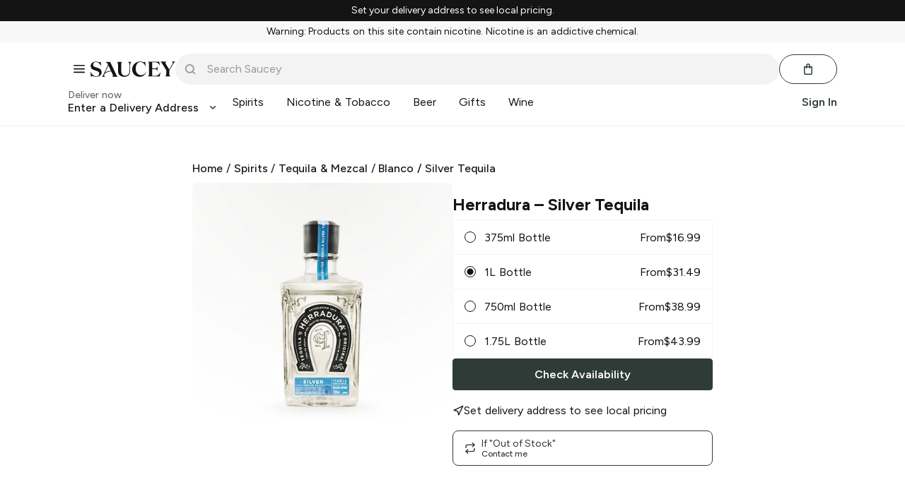

--- FILE ---
content_type: text/javascript; charset=utf-8
request_url: https://app.link/_r?sdk=web2.86.5&branch_key=key_live_icfHx2MTuQRz6knqnYyL6kjevEomXTNh&callback=branch_callback__0
body_size: 71
content:
/**/ typeof branch_callback__0 === 'function' && branch_callback__0("1540945252483930039");

--- FILE ---
content_type: text/javascript
request_url: https://web.saucey.com/production/dist/main.df9fe49a70fafb0d65a5.js
body_size: 47356
content:
!function(e){function t(t){for(var n,a,c=t[0],u=t[1],s=t[2],d=0,f=[];d<c.length;d++)a=c[d],Object.prototype.hasOwnProperty.call(o,a)&&o[a]&&f.push(o[a][0]),o[a]=0;for(n in u)Object.prototype.hasOwnProperty.call(u,n)&&(e[n]=u[n]);for(l&&l(t);f.length;)f.shift()();return i.push.apply(i,s||[]),r()}function r(){for(var e,t=0;t<i.length;t++){for(var r=i[t],n=!0,c=1;c<r.length;c++){var u=r[c];0!==o[u]&&(n=!1)}n&&(i.splice(t--,1),e=a(a.s=r[0]))}return e}var n={},o={47:0},i=[];function a(t){if(n[t])return n[t].exports;var r=n[t]={i:t,l:!1,exports:{}};return e[t].call(r.exports,r,r.exports,a),r.l=!0,r.exports}a.e=function(e){var t=[],r=o[e];if(0!==r)if(r)t.push(r[2]);else{var n=new Promise(function(t,n){r=o[e]=[t,n]});t.push(r[2]=n);var i,c=document.createElement("script");c.charset="utf-8",c.timeout=120,a.nc&&c.setAttribute("nonce",a.nc),c.src=function(e){return a.p+""+({1:"vendors~Account~AppWrapper~CheckoutPage~CityPage~ForgotPasswordPage~GiftClaimPage~LoginPage~OldCheck~8bb12741",2:"Account~AppWrapper~BrandPage~CheckoutPage~GiftGuidePage~Loyalty~OrderHistory~OrderHistoryOrder~Share~328642f7",4:"vendors~BrandPage~Category~CategoryGroup~CityPage~GiftGuidePage~Home~Product~SearchResults",6:"vendors~AppWrapper~CityPage~ForgotPasswordPage~LoginPage~SignupPage~TipAndRate",7:"vendors~ForgotPasswordPage~LoginPage~SignupPage",9:"AppWrapper",11:"Account",12:"BecomeARetailer",13:"BrandPage",14:"Brands",15:"Careers",16:"Category",17:"CategoryGroup",18:"CheckoutPage",19:"CityPage",20:"ContactPreferences",21:"ContactUs",22:"CorporateAccounts",23:"ForgotPasswordPage",24:"GiftClaimPage",25:"GiftGuidePage",26:"Home",27:"LoginPage",28:"Loyalty",29:"LoyaltyProgramBenefits",30:"MerchantManagedDeliveryTermsOfService",31:"MerchantTermsOfService",32:"OldCheckoutPage",33:"OrderHistory",34:"OrderHistoryOrder",35:"PrivacyPolicy",36:"Product",37:"ReturnsAndRefunds",38:"SearchResults",39:"SharePage",40:"SignOnWithSaucey",41:"SignupPage",42:"Stripe3DSCB",43:"SubstitutionsPage",44:"SweepstakesRules",45:"TermsOfService",46:"TipAndRate",48:"src-shared-components-app-components-ageGateModal",49:"src-shared-components-app-components-cart-asyncPreview",50:"src-shared-components-app-components-login-asyncModal",51:"vendors~GiftClaimPage",52:"vendors~SearchResults"}[e]||e)+"."+{1:"728bcc1af9bdaa525c9d",2:"ae369a2ba44cb3dff09e",3:"1fb27fc69f6c353f9268",4:"1f97fb91232088040d19",5:"3aaceddb0ffa8382e653",6:"5d0f3502916588cb555d",7:"9f2179fbafd83c2a4f39",8:"e233c08e26faf37c94e6",9:"4ca569e7973ea9f30012",10:"e43fd1a13c3fadf8f3fb",11:"645e8eb67067faead5a1",12:"afd96ac69bec90464ddb",13:"0b131db31c016745a77b",14:"89af65452e937c9019e7",15:"7b0eb8f2fa0e3739d4fe",16:"4ce1885c7904ad7dad2f",17:"96777e1dd5f312a99dce",18:"388b4ba373ab547f37a8",19:"8f59e49eaecddda71013",20:"4a4fd5c65c523891798e",21:"6db771137c027f42076f",22:"3b12f739e036f4862753",23:"774d089c2990fad726fd",24:"14108eb4a571d796ddbf",25:"6333fc620a4edea2db37",26:"ec979c6dcfb15de33efc",27:"d65c87628ac37bf4257a",28:"a251b3a5eb796415b692",29:"299a66a5289b23cf8722",30:"698e708c844377b00d20",31:"62cce98432a88057d5a0",32:"26daef482a9fda3f35f6",33:"1bebd351ef6b7bf72dd9",34:"520257a9cebdb71913dc",35:"63a8fc3a9c1ac845cdff",36:"70c17d4b53d5b28737d5",37:"a014b5f92be2aa6e1c59",38:"204d705962d4f4af90c4",39:"6da61a701980b731d0f8",40:"127d76ad04ef51dd306d",41:"b4bb8a2f6ca0befec040",42:"49cfafdcc38f7e5e3be7",43:"d4c4c7a357b47fa9a0ea",44:"700732dd278bedef42a7",45:"4f4550b70e2c31bfdb4e",46:"46b8fbec9db02ca9c4b1",48:"85cfdffddb9156c26370",49:"8fa6a93f0124b4c5085b",50:"5aba41f0fc069552e254",51:"99f1a0b2735d7cf41248",52:"93de4dd02ec21beff36e",54:"ae4fc03030c8456610f1",55:"c94f38fc614e371e91b2",56:"2abdbd5c427fbce542eb"}[e]+".js"}(e);var u=new Error;i=function(t){c.onerror=c.onload=null,clearTimeout(s);var r=o[e];if(0!==r){if(r){var n=t&&("load"===t.type?"missing":t.type),i=t&&t.target&&t.target.src;u.message="Loading chunk "+e+" failed.\n("+n+": "+i+")",u.name="ChunkLoadError",u.type=n,u.request=i,r[1](u)}o[e]=void 0}};var s=setTimeout(function(){i({type:"timeout",target:c})},12e4);c.onerror=c.onload=i,document.head.appendChild(c)}return Promise.all(t)},a.m=e,a.c=n,a.d=function(e,t,r){a.o(e,t)||Object.defineProperty(e,t,{enumerable:!0,get:r})},a.r=function(e){"undefined"!=typeof Symbol&&Symbol.toStringTag&&Object.defineProperty(e,Symbol.toStringTag,{value:"Module"}),Object.defineProperty(e,"__esModule",{value:!0})},a.t=function(e,t){if(1&t&&(e=a(e)),8&t)return e;if(4&t&&"object"==typeof e&&e&&e.__esModule)return e;var r=Object.create(null);if(a.r(r),Object.defineProperty(r,"default",{enumerable:!0,value:e}),2&t&&"string"!=typeof e)for(var n in e)a.d(r,n,function(t){return e[t]}.bind(null,n));return r},a.n=function(e){var t=e&&e.__esModule?function(){return e.default}:function(){return e};return a.d(t,"a",t),t},a.o=function(e,t){return Object.prototype.hasOwnProperty.call(e,t)},a.p="https://web.saucey.com/production/dist/",a.oe=function(e){throw console.error(e),e};var c=window.webpackJsonp=window.webpackJsonp||[],u=c.push.bind(c);c.push=t,c=c.slice();for(var s=0;s<c.length;s++)t(c[s]);var l=u;i.push([717,0,53]),r()}({1:function(e,t,r){"use strict";(function(e){r.d(t,"L",function(){return O}),r.d(t,"h",function(){return j}),r.d(t,"G",function(){return E}),r.d(t,"Q",function(){return T}),r.d(t,"n",function(){return I}),r.d(t,"o",function(){return A}),r.d(t,"f",function(){return k}),r.d(t,"l",function(){return C}),r.d(t,"z",function(){return N}),r.d(t,"A",function(){return L}),r.d(t,"w",function(){return U}),r.d(t,"x",function(){return x}),r.d(t,"B",function(){return G}),r.d(t,"D",function(){return M}),r.d(t,"C",function(){return B}),r.d(t,"E",function(){return q}),r.d(t,"F",function(){return F}),r.d(t,"s",function(){return H}),r.d(t,"q",function(){return W}),r.d(t,"p",function(){return Y}),r.d(t,"N",function(){return z}),r.d(t,"g",function(){return Q}),r.d(t,"d",function(){return J}),r.d(t,"e",function(){return K}),r.d(t,"b",function(){return X}),r.d(t,"O",function(){return Z}),r.d(t,"j",function(){return $}),r.d(t,"k",function(){return ee}),r.d(t,"c",function(){return te}),r.d(t,"m",function(){return re}),r.d(t,"i",function(){return ne}),r.d(t,"I",function(){return oe}),r.d(t,"Y",function(){return ie}),r.d(t,"v",function(){return ae}),r.d(t,"u",function(){return ce}),r.d(t,"y",function(){return ue}),r.d(t,"K",function(){return se}),r.d(t,"H",function(){return le}),r.d(t,"U",function(){return de}),r.d(t,"J",function(){return fe}),r.d(t,"r",function(){return pe}),r.d(t,"V",function(){return ge}),r.d(t,"W",function(){return be}),r.d(t,"T",function(){return ye}),r.d(t,"t",function(){return ve}),r.d(t,"P",function(){return me}),r.d(t,"X",function(){return Oe}),r.d(t,"a",function(){return he}),r.d(t,"S",function(){return _e}),r.d(t,"R",function(){return je}),r.d(t,"M",function(){return Pe});r(690);var n=r(597),o=r.n(n),i=r(438),a=r.n(i),c=r(33),u=r.n(c),s=(r(691),r(20)),l=r.n(s),d=r(328),f=r.n(d),p=r(16),g=r(53),b=r(7);function y(e,t){var r=Object.keys(e);if(Object.getOwnPropertySymbols){var n=Object.getOwnPropertySymbols(e);t&&(n=n.filter(function(t){return Object.getOwnPropertyDescriptor(e,t).enumerable})),r.push.apply(r,n)}return r}function v(e){for(var t=1;t<arguments.length;t++){var r=null!=arguments[t]?arguments[t]:{};t%2?y(Object(r),!0).forEach(function(t){m(e,t,r[t])}):Object.getOwnPropertyDescriptors?Object.defineProperties(e,Object.getOwnPropertyDescriptors(r)):y(Object(r)).forEach(function(t){Object.defineProperty(e,t,Object.getOwnPropertyDescriptor(r,t))})}return e}function m(e,t,r){return(t=function(e){var t=function(e,t){if("object"!=typeof e||!e)return e;var r=e[Symbol.toPrimitive];if(void 0!==r){var n=r.call(e,t||"default");if("object"!=typeof n)return n;throw new TypeError("@@toPrimitive must return a primitive value.")}return("string"===t?String:Number)(e)}(e,"string");return"symbol"==typeof t?t:t+""}(t))in e?Object.defineProperty(e,t,{value:r,enumerable:!0,configurable:!0,writable:!0}):e[t]=r,e}var O=f()(r(669));function h(){O.clear(),O.set("x-platform",Object(b.g)()),O.set("x-multi-store","x-multi-store"),O.query({lat:1})}function _(e){return(u()(e.body)?e.body:[e.body]).map(t=>Object(g.g)(t,{noSeller:e.headers["x-no-seller"]}))}function j(e,t){if(!e||!e.length||0!==e.length)return e&&(null==e?void 0:e.constructor)===Object?e:e&&e.map(e=>Object(g.g)(e,{sellerId:t["x-seller-id"],noSeller:t["x-no-seller"]}))}h();var P,w,E=l.a.menu.baseUrl,S=l.a.bannerAds.url,D=l.a.bannerAds["x-partner-key"];function T(e){O.set("CSRF-Token",e)}function I(e){return O.get(S+"mc/serve").set("x-partner-key",D).query({u:e}).then(e=>e.body||{})}function A(e){var t={};return e.categoryTree&&(t.categories=!0),e.curations&&(t.curations=!0),e.featuredImages&&(t.featured_images=!0),O.get(E+"main/v4").query(t).then(e=>{var t=e.body||{};return t.categories&&(t.categories=j(t.categories,e.headers)),t.curations&&Object.keys(t.curations).forEach(r=>{var n=t.curations[r].products;t.curations[r].products=j(n,e.headers)}),e.body})}function k(){return O.get(E+"available-categories").then(e=>e.body).catch(()=>{})}var R=6e5;function C(){return P&&Date.now()-P<R?Promise.resolve(w):O.get(E+"categories").then(e=>{var t=e.body;return w=t,P=Date.now(),t})}function N(e,t,r){var n=O.get(E+"product/"+encodeURIComponent(e.join(",")));return r&&n.set("x-store-id",r),n.set("x-multi-store",void 0),n.set("Accept-Version",4),t&&t.lat&&t.lng&&n.query({lat:t.lat,lng:t.lng}),n.then(_).then(t=>a()(t,t=>e.indexOf(t.sku_id)))}function L(e,t){var r=O.get(E+"product-name/"+e);return t&&t.lat&&t.lng&&r.query({lat:t.lat,lng:t.lng}),r.then(_)}function U(e,t,r){return N([e],t,r).then(e=>e[0])}function x(e){return O.get(E+"product/"+e+"/prices").then(e=>e.body)}function G(e){return O.post(E+"recommendation/checkout").send({skus:e}).then(_)}function M(e){return O.get(E+"recommendation/similar/".concat(e)).then(e=>[...j(e.body.similar,e.headers)])}function B(e,t){var r="".concat(E,"recommendation/related/").concat(e,"?analytics=true");return t&&(r="".concat(r,"&store_id=").concat(t)),O.get(r).then(e=>{var t=e.body||{};return{brands:j(t.brands,e.headers),similar:j(t.similar,e.headers),fbt:j(t.fbt,e.headers)}})}function q(e,t,r){return O.get(E+"recommendation/related/".concat(e)).query({substitution:!0,store_id:t,order_id:r}).then(e=>{return j((e.body||{}).substitutes,e.headers)})}function F(e){var t=e.id||e.objectId;return O.get(E+"recommendation/user/".concat(t)).then(_)}function H(){return O.get(E+"recommendation/generic").then(_)}function V(e){var t=arguments.length>1&&void 0!==arguments[1]?arguments[1]:{};return["page","hitsPerPage","sort","filters","facets","autocomplete"].forEach(r=>{void 0!==t[r]&&(e[r]=t[r])}),e}function W(e){var t=arguments.length>1&&void 0!==arguments[1]?arguments[1]:{},r=V({url_names:[e]},t);return O.post(E+"search/v4/categories").send(r).then(t=>{var r=t.body||{};try{for(var n in r){var o,i;if((null===(o=r[n].category)||void 0===o?void 0:o.url)===e||(null===(i=r[n].category)||void 0===i?void 0:i.url_name)===e)var a=r[n].category.tag}}catch(e){throw new Error(e)}var c=r[a]||{},{analytics:u,category:s,products:l,count:d,facets:f,has_tobacco:p}=c;return{products:j(l,t.headers),category:s,count:d,facets:f,analytics:u,has_tobacco:p}}).catch(e=>console.error(e))}function Y(e){var t=arguments.length>1&&void 0!==arguments[1]?arguments[1]:{},r=V({tags:e},t);return O.post(E+"search/v4/categories").send(r).then(t=>{var r=t.body||{};return e.map(e=>{var n=r[e];return!!n&&v(v({},n),{},{products:j(n.products,t.headers)})}).filter(Boolean)}).catch(e=>console.error(e))}function z(e){var t=V({query:e},arguments.length>1&&void 0!==arguments[1]?arguments[1]:{});return void 0===t.autocomplete&&(t.autocomplete=!1),O.post(E+"search/v4").send(t).then(e=>({products:j(e.body.products,e.headers),count:e.body.count,facets:e.body.facets,analytics:e.body.analytics,has_tobacco:e.body.has_tobacco}))}function Q(e){var t=arguments.length>1&&void 0!==arguments[1]?arguments[1]:{},r=arguments.length>2&&void 0!==arguments[2]?arguments[2]:{},n=v(v({},t),r);return O.post(E+["category-tags",e,"filter"].join("/")).send(n).then(e=>({products:j(e.body.products,e.headers),count:e.body.count,filterset:e.body.aggs})).then(r=>(Object(p.b)("Product List Filtered",{list_id:e,filters:o()(t,(e,t)=>({type:t,value:e})),sorts:[{type:t.sort,value:t.order}],products:r.products.map(e=>({product_id:e.sku_id}))}),r))}function J(){return O.get(E+"availability").then(e=>e.body)}function K(){var{lat:e,lng:t}=arguments.length>0&&void 0!==arguments[0]?arguments[0]:{};return O.query({lat:e,lng:t}).get(E+"availability").then(e=>e.body)}function X(e){return O.post("/order/card").send({token:e}).then(e=>e.body)}function Z(e){return O.patch("/order/card").send({cardId:e}).then(e=>e.body)}function $(e){return O.del("/order/card").send({cardId:e}).then(e=>e.body)}function ee(){return O.get("/cards").then(e=>e.body)}function te(e){return O.post("/order/promo").send({code:e}).then(e=>e.body)}function re(e){return O.get("/promos").query(e).then(e=>e.body)}function ne(e){return O.post("/order/v3").send(e).then(e=>e.body)}function oe(e,t){var r={};return t&&(r.guest_tracking_id=t),O.get("/order/status/"+e).query(r).then(e=>e.body)}function ie(e){return O.get("/order/verify3DS?payment_intent_id="+encodeURIComponent(e)).then(e=>e.body)}function ae(){var e=arguments.length>0&&void 0!==arguments[0]?arguments[0]:{};return O.get("/order/history").query(e).then(e=>e.body)}function ce(e,t){var r={id:e};return t&&(r.guest_tracking_id=t),O.get("/order/detail").query(r).then(e=>e.body)}function ue(e,t){return O.get("/order/reviews/".concat(e)).query({page:t}).then(e=>e.body)}function se(e){return O.post("/order/reviews").send(e).then(e=>e.body)}function le(e){return O.patch("/order/edit/".concat(e._id)).send(e).then(e=>e.body)}function de(e){var{id:t,amount:r,rating:n}=e,o={id:t};return r&&(o.amount=r),n&&(o.rating=n),O.post("/order/tip/").send(o).then(e=>e.body).catch(e=>{var t=e.body&&e.body.message?e.body.message:"We're sorry, an unexpected error occurred.";throw new Error(t)})}function fe(e,t){var{positive:r,negative:n,notes:o,thumb:i}=t,a={positive:r,negative:n,thumb:i};return o&&(a.notes=o),O.post("/order/feedback/".concat(e)).send(a).then(e=>e.body).catch(e=>{var t=e.body&&e.body.message?e.body.message:"We're sorry, an unexpected error occurred.";throw new Error(t)})}function pe(){return O.get("/copy").then(e=>e.body).catch(e=>{var t=e.body&&e.body.message?e.body.message:"We're sorry, an unexpected error occurred.";throw new Error(t)})}function ge(e){var{user:t,order:r,status:n,products:o,save:i}=e;return O.put("/order/substitution/".concat(r._id)).send({user:{objectId:t.objectId},status:n,products:o,save:i}).then(e=>e.body)}function be(){return O.get(E+"vendor").then(e=>e.body)}function ye(){return O.get("/event/signup").then(e=>e.body)}function ve(){return O.get("/me").then(e=>e.body)}function me(e){return O.post("/customer/pin").send({timestamp:e}).then(e=>e.body)}function Oe(e){var{pin:t,timestamp:r}=e;return O.post("/customer/pin/verify").send({pin:t,timestamp:r}).then(e=>e.body)}function he(e){return O.post("/order/address").send(e).then(e=>e.body)}function _e(e){return O.post("/users/direct-only").send({direct_only:e.direct_only}).then(e=>e.body).catch(e=>e.body)}function je(e){return O.post("/users/merchant-association").send(e).then(e=>e.body).catch(e=>e.body)}function Pe(e,t){var r={fcm_token:t};return O.post("/customer/".concat(e,"/fcm-token")).send(r).then(e=>e.statusCode>=200&&e.statusCode<400?{message:"success"}:{message:"failed"}).catch(e=>(console.error(e),e.body))}}).call(this,r(17))},108:function(e,t,r){"use strict";r.d(t,"a",function(){return a}),r.d(t,"c",function(){return c});var n="REGISTER_ERROR",o="CLEAR_ERROR",i={status:null,message:null};function a(){return e=>e({type:o})}function c(){var e=arguments.length>0&&void 0!==arguments[0]?arguments[0]:{};return t=>t({type:n,error:e})}t.b=function(){var e=arguments.length>0&&void 0!==arguments[0]?arguments[0]:i,t=arguments.length>1&&void 0!==arguments[1]?arguments[1]:{};switch(t.type){case n:return{status:t.error.status,message:t.error.message};case o:return i;default:return e}}},109:function(e,t,r){"use strict";r.r(t),r.d(t,"LOGIN",function(){return E}),r.d(t,"LOGOUT",function(){return S}),r.d(t,"SIGNUP",function(){return D}),r.d(t,"LOGIN_SHOW",function(){return T}),r.d(t,"USER_PHONE_NUMBER",function(){return I}),r.d(t,"UPDATE_USER",function(){return A}),r.d(t,"LOGGED_IN_USER_LOADING",function(){return k}),r.d(t,"LOGGED_IN_USER_LOADED",function(){return R}),r.d(t,"LEAD_CAPTURE_CLOSED",function(){return C}),r.d(t,"LEAD_CAPTURE_CLOSED_AT_KEY",function(){return N}),r.d(t,"UPDATE_VERIFICATION_STATUS",function(){return L}),r.d(t,"FACEBOOK_AUTH_PROVIDER",function(){return U}),r.d(t,"APPLE_AUTH_PROVIDER",function(){return x}),r.d(t,"GOOGLE_AUTH_PROVIDER",function(){return G}),r.d(t,"default",function(){return B}),r.d(t,"showForgotPassword",function(){return q}),r.d(t,"loginWithApple",function(){return F}),r.d(t,"loginWithUser",function(){return H}),r.d(t,"loginV2Step2",function(){return V}),r.d(t,"loginV2Step1",function(){return W}),r.d(t,"login",function(){return Y}),r.d(t,"fbLoggedIn",function(){return z}),r.d(t,"logout",function(){return Q}),r.d(t,"signup",function(){return J}),r.d(t,"showLogin",function(){return K}),r.d(t,"loggedIn",function(){return X}),r.d(t,"setPhoneNumber",function(){return Z}),r.d(t,"anonymousUser",function(){return $}),r.d(t,"transferAnonymousUser",function(){return ee}),r.d(t,"updateUser",function(){return te}),r.d(t,"closeLeadCapture",function(){return re}),r.d(t,"loadLoggedInUser",function(){return ne}),r.d(t,"loadSocialSignUpData",function(){return oe}),r.d(t,"checkAndLinkSSO",function(){return ie}),r.d(t,"authenticateGoogleSignIn",function(){return ae});var n=r(10),o=r.n(n),i=r(110),a=r.n(i),c=r(176),u=r.n(c),s=r(692),l=r.n(s),d=r(255),f=r(21),p=r(16),g=r(7),b=r(1),y=r(126),v=r(245),m=r(432),O=r(68);function h(e,t,r,n,o,i,a){try{var c=e[i](a),u=c.value}catch(e){return void r(e)}c.done?t(u):Promise.resolve(u).then(n,o)}function _(e){return function(){var t=this,r=arguments;return new Promise(function(n,o){var i=e.apply(t,r);function a(e){h(i,n,o,a,c,"next",e)}function c(e){h(i,n,o,a,c,"throw",e)}a(void 0)})}}function j(e,t){var r=Object.keys(e);if(Object.getOwnPropertySymbols){var n=Object.getOwnPropertySymbols(e);t&&(n=n.filter(function(t){return Object.getOwnPropertyDescriptor(e,t).enumerable})),r.push.apply(r,n)}return r}function P(e){for(var t=1;t<arguments.length;t++){var r=null!=arguments[t]?arguments[t]:{};t%2?j(Object(r),!0).forEach(function(t){w(e,t,r[t])}):Object.getOwnPropertyDescriptors?Object.defineProperties(e,Object.getOwnPropertyDescriptors(r)):j(Object(r)).forEach(function(t){Object.defineProperty(e,t,Object.getOwnPropertyDescriptor(r,t))})}return e}function w(e,t,r){return(t=function(e){var t=function(e,t){if("object"!=typeof e||!e)return e;var r=e[Symbol.toPrimitive];if(void 0!==r){var n=r.call(e,t||"default");if("object"!=typeof n)return n;throw new TypeError("@@toPrimitive must return a primitive value.")}return("string"===t?String:Number)(e)}(e,"string");return"symbol"==typeof t?t:t+""}(t))in e?Object.defineProperty(e,t,{value:r,enumerable:!0,configurable:!0,writable:!0}):e[t]=r,e}var E="LOGIN",S="LOGOUT",D="SIGNUP",T="LOGIN_SHOW",I="USER_PHONE_NUMBER",A="UPDATE_USER",k="LOGGED_IN_USER_LOADING",R="LOGGED_IN_USER_LOADED",C="LEAD_CAPTURE_CLOSED",N="scyLeadCaptureClosedAt",L="UPDATE_VERIFICATION_STATUS",U="facebook",x="apple",G="google",M={display:!1};function B(){var e=arguments.length>0&&void 0!==arguments[0]?arguments[0]:M,t=arguments.length>1&&void 0!==arguments[1]?arguments[1]:{},r=e.user||t.user,n={};switch(r&&b.L.set("x-user",r.id||r.objectId),r&&f.f.set("x-user",r.id||r.objectId),t.type){case E:return e.redirect&&r.mobileVerified&&setTimeout(()=>window.location=window.location.origin+"/"+Object(g.u)(e.redirect),1),P(P({},e),{},{user:Object.assign({},e.user||{},t.user)});case S:return P(P({},e),{},{user:null});case D:return P(P({},e),{},{user:t.user});case T:return n=P(P({},e),{},{display:t.payload.view}),t.payload.redirect&&(n.redirect=t.payload.redirect),n;case I:return P(P({},e),{},{user:Object.assign({},e.user||{},{mobile:t.phone})});case A:return P(P({},e),t.socialSignUpData?{socialSignUpData:t.socialSignUpData,platform:t.platform}:{user:P(P(P({},t.user),r),t)});case k:return P(P({},e),{},{loggedInUserLoading:!0});case R:return P(P({},e),{},{user:t.user,loggedInUserLoading:!1});case C:return P(P({},e),{},{leadCaptureClosedAt:t.time});case L:return P(P({},e),{},{user:P(P({},e.user),{},{ageVerificationStatus:t.payload})});default:return e}}function q(){return e=>e({type:T,payload:{view:"forgot"}})}function F(e){return function(){var t=_(function*(t,r){var n=new o.a.User,{authorization:{id_token:i}}=e||{},a=yield Object(g.r)(i),{sub:c,email:u}=a||{},s={id:c,token:i},l=yield n.linkWith(x,{authData:s});return null!=e&&e.user?t(ee(l)).then(()=>(t(oe({email:u,firstname:e.user.name.firstName,lastname:e.user.name.lastName,authData:s},x)),t(K("signup")),"signup")):(X(l),t(ee(l)).then(()=>{var e=l.toJSON();return r().login.directMerchant?(e=P(P({},e),{},{postBack:Object(O.a)(r().login.directMerchant,e.sessionToken)}),Object(b.R)({merchant_id:r().login.directMerchant})):Object(b.S)({direct_only:!1}),Object(g.t)(),t({type:E,user:e}),e}))});return function(e,r){return t.apply(this,arguments)}}()}function H(e){return function(){var t=_(function*(t,r){return X(e),t(ee(e)).then(()=>{var n=e.toJSON();return r().login.directMerchant?(n=P(P({},n),{},{postBack:Object(O.a)(r().login.directMerchant,n.sessionToken)}),Object(b.R)({merchant_id:r().login.directMerchant})):Object(b.S)({direct_only:!1}),Object(g.t)(),t({type:E,user:n}),t(ne()).then(()=>n)})});return function(e,r){return t.apply(this,arguments)}}()}function V(e){return function(){var t=_(function*(t,r){var n=e.oid,i=e.mfa;return o.a.Cloud.run("loginV2Step2",{oid:n,mfa:i}).then(function(){var e=_(function*(e){if(e.sessionToken){var n=yield o.a.User.become(e.sessionToken);return X(n),t(ee(n)).then(()=>{var e=n.toJSON();return Object(g.t)(),t({type:E,user:e}),r().login.directMerchant?(e=P(P({},e),{},{postBack:Object(O.a)(r().login.directMerchant,e.sessionToken)}),Object(b.R)({merchant_id:r().login.directMerchant})):Object(b.S)({direct_only:!1}),t(ne()).then(()=>e)})}});return function(t){return e.apply(this,arguments)}}()).catch(e=>{var{code:t,message:r}=e;t===o.a.Error.INVALID_SESSION_TOKEN&&o.a.User.logOut();var n="string"==typeof r&&r.trim()?r:"Oops—wrong code or password, please try again.";return Promise.reject(new Error(n))})});return function(e,r){return t.apply(this,arguments)}}()}function W(e){var t=e.email;return o.a.Cloud.run("loginV2Step1",{email:t}).then(e=>e).catch(e=>{var{code:t,message:r}=e;return t===o.a.Error.INVALID_SESSION_TOKEN&&o.a.User.logOut(),Promise.reject(new Error(r))})}function Y(e){return function(){var t=_(function*(t,r){var n=e.email||e.username,i=e.password;return o.a.User.logIn(n,i,{usePost:!1}).then(e=>(X(e),t(ee(e)).then(()=>{var n=e.toJSON();return Object(g.t)(),t({type:E,user:n}),r().login.directMerchant?(n=P(P({},n),{},{postBack:Object(O.a)(r().login.directMerchant,n.sessionToken)}),Object(b.R)({merchant_id:r().login.directMerchant})):Object(b.S)({direct_only:!1}),t(ne()).then(()=>n)}))).catch(e=>{var{code:t,message:r}=e;t===o.a.Error.INVALID_SESSION_TOKEN&&o.a.User.logOut();var n="string"==typeof r&&r.trim()?r:"Oops—wrong code or password, please try again.";return Promise.reject(new Error(n))})});return function(e,r){return t.apply(this,arguments)}}()}function z(e){var t=arguments.length>1&&void 0!==arguments[1]&&arguments[1];return r=>{return X(e,t),(t?Object(b.T)():Promise.resolve()).catch(e=>{Object(p.d)("Facebook Login Error",{error:e.message,isSignup:t})}).then(()=>r(ee(e))).then(()=>r({type:E,user:e.toJSON()}))}}function Q(){var e=window.FS;return t=>o.a.User.logOut().then(()=>{var r;d.a.set("logout-event"),(new a.a).remove("user-token",{path:"/"}),Object(p.d)("Logout"),t(Object(y.clearCart)()),$(),t({type:S}),window.location="/",null===(r=window._cio)||void 0===r||r.reset(),e&&e("setIdentity",{anonymous:!0}),d.a.remove("logout-event")})}function J(e){function t(e,t){var r,n;null!=t&&null!==(r=t.address)&&void 0!==r&&r.lat&&null!=t&&null!==(n=t.address)&&void 0!==n&&n.lng&&e.set("lastLocation",new o.a.GeoPoint({latitude:t.address.lat,longitude:t.address.lng})),e.set("firstname",t.firstname),e.set("lastname",t.lastname),e.set("username",t.email),e.set("email",t.email),t.password&&e.set("password",t.password),t.gender&&e.set("gender",t.gender),t.mobile&&e.set("mobile",t.mobile),t.stated_source&&e.set("stated_source",t.stated_source),e.set("birthday",t.birthday),e.set("signup_platform",Object(g.g)()),e.set("display_mode",Object(g.f)()),e.set("user_agent",Object(g.j)())}return function(){var r=_(function*(r,n){var i=new o.a.User,a=n().address;if(e.isSocialSignUp){var c=n().login.platform,u=o.a.User.current();return t(u,P(P({},e),{},{address:a})),yield u.save(),u.linkWith(c,{authData:e.authData}).then(e=>{r({type:A,user:P(P({},e),e.toJSON())}),r(K("signup")),X(e,!0),r(ee(e))}).then(()=>Object(b.T)().catch(t=>{Object(p.d)("Signup Event Error",{error:t.message,email:e.email})})).then(()=>{var e=u.toJSON();return n().login.directMerchant?(e=P(P({},e),{},{postBack:Object(O.a)(n().login.directMerchant,e.sessionToken)}),Object(b.S)({direct_only:!0}),Object(b.R)({merchant_id:n().login.directMerchant,is_signup:!0})):Object(b.S)({direct_only:!1}),r({type:D,user:P(P({},e),{},{orders:[]})}),e})}return t(i,P(P({},e),{},{address:a})),i.signUp().then(e=>{X(e,!0),r(ee(e))}).then(()=>Object(b.T)().catch(t=>{Object(p.d)("Signup Event Error",{error:t.message,email:e.email})})).then(()=>{var e=i.toJSON();return n().login.directMerchant?(e=P(P({},e),{},{postBack:Object(O.a)(n().login.directMerchant,e.sessionToken)}),Object(b.S)({direct_only:!0}),Object(b.R)({merchant_id:n().login.directMerchant,is_signup:!0})):Object(b.S)({direct_only:!1}),r({type:D,user:P(P({},e),{},{orders:[]})}),e})});return function(e,t){return r.apply(this,arguments)}}()}function K(e,t){return r=>{r({type:T,payload:{view:e,redirect:t}}),Object(p.d)("Login Modal - "+e)}}function X(e){var t=arguments.length>1&&void 0!==arguments[1]&&arguments[1];if("undefined"!=typeof window){var r=e.id||e.objectId;""===e.firstname&&(e.firstname=" "),""===e.lastname&&(e.lastname=" "),function(e){if("undefined"==typeof window)return;var t=e.id||e.objectId,r=o.a.User.current()||{};if(t!==r.id){var n=u.a.parse(window.location.search),i=n.session;if(i||null!=e&&e.sessionToken){o.a.User.become(i),delete n.session;var a=u.a.stringify(n),c=window.location.pathname+(a?"?".concat(a):"");window.history.replaceState({},"",c)}}}(e);try{var n=[(e=e.toJSON?e.toJSON():e).firstname,e.lastname].join(" ");Object(p.a)(e,t),window._userId=r,window._userName=n,window._userEmail=e.email}catch(e){console.log(e)}}}function Z(e){return t=>t({type:I,phone:e})}function $(){var e=new a.a;if(void 0===e.get("anon-user-token")){var t=l()();e.set("anon-user-token",t,{path:"/"})}}function ee(e){return t=>{var r=new a.a;return r.set("user-token",e.getSessionToken(),{path:"/"}),r.get("anon-user-token")?t(Object(y.transferCart)()).catch(e=>{console.log("error transferring anon user:",e)}).finally(()=>r.remove("anon-user-token",{path:"/"})):Promise.resolve({type:"NOOP"})}}function te(e){return t=>(e=Object(m.e)(e),o.a.User.current().save(e).then(r=>(t(P({type:A},e)),r.toJSON())))}function re(){return e=>{var t=(new Date).valueOf();d.a.set(N,t),e({type:C,time:t})}}function ne(){return(e,t)=>{if(!t().login.loggedInUserLoading)return e({type:k}),e({type:v.b}),Object(b.t)().then(t=>{t&&t.user&&e({type:R,user:t.user}),t&&t.loyalty&&e({type:v.a,data:t.loyalty})})}}function oe(e,t){return function(r){r({type:A,socialSignUpData:e,platform:t})}}function ie(e){return _(function*(){var t,r;return e.linkExistingAccount?(e.linkExistingAccount.token.mfa=e.mfa,"apple"===e.auth_provider?t=yield o.a.Cloud.run("linkSSOToExistingUser",{auth_provider:e.auth_provider,oid:e.linkExistingAccount.token.oid,mfa:e.mfa,auth_data:{id:e.linkExistingAccount.token.id,token:e.linkExistingAccount.token.token}}):"google"===e.auth_provider||"facebook"===e.auth_provider&&(t=yield o.a.Cloud.run("linkSSOToExistingUser",{auth_data:{id:e.linkExistingAccount.token.userID,access_token:e.linkExistingAccount.token.accessToken,expiration_date:new Date((new Date).getTime()+1e3*e.linkExistingAccount.token.expiresIn)},mfa:e.mfa,auth_provider:e.auth_provider,oid:e.linkExistingAccount.token.oid})),null===(r=t)||void 0===r?void 0:r.success):yield o.a.Cloud.run("checkSSOUser",{auth_provider:e.auth_provider,email:e.email})})}function ae(e){return function(){var t=_(function*(t,r){var n,i,a;if(e.linkExistingAccount)return e.linkExistingAccount.token.mfa=e.mfa,null===(a=i=yield o.a.Cloud.run("linkGoogleToExistingUser",e.linkExistingAccount.token))||void 0===a?void 0:a.success;if(null!==(n=i=yield o.a.Cloud.run("googleToken",e))&&void 0!==n&&n.link_existing_account)return{link_existing_account:!0,token:i};o.a.User.current()&&o.a.User.logOut();var c=new o.a.User,u=Object(g.r)(i.id_token),s={id:i.id,access_token:i.access_token},{family_name:l,given_name:d,picture:f}=u||{};if(yield c.linkWith(G,{authData:s}),!!c.toJSON().email)return X(c),t(ee(c)).then(()=>{Object(g.t)();var e=c.toJSON();return r().login.directMerchant&&(e=P(P({},e),{},{postBack:Object(O.a)(r().login.directMerchant,e.sessionToken)})),t({type:E,user:e}),P(P({},e),{},{exists:!0})});yield t(ee(c));var p={firstname:d,lastname:l,email:i.email,authData:s};return yield t(oe(p,G)),P(P({},c.toJSON()),{},{avatar:f,exists:!1})});return function(e,r){return t.apply(this,arguments)}}()}},111:function(e,t,r){"use strict";r.d(t,"d",function(){return c}),r.d(t,"a",function(){return u}),r.d(t,"c",function(){return s}),r.d(t,"b",function(){return l});var n=r(437),o=r.n(n),i=r(20),a=r.n(i);function c(e){var t=a.a.featuredBanners;return t&&t.categories&&t.categories[e.tag]?e.featuredBanner=t.categories[e.tag]:e.featuredBanner=null,e}function u(e){var t=new Map;return[...e].reverse().forEach(e=>{var r="/"+(e.url_name||e.url);t.has(r)||t.set(r,{name:e.name,url:r})}),Array.from(t.values())}function s(e,t){if(!e)return[];var r=o()(t,"id"),n=r[e.id||e._id];if(!n)return[];var i=[n],a=n.parentTree||[];return i=i.concat(a.map(e=>r[e.id]))}function l(e){return e.filter(e=>{var{featured_image:t,quantity:r}=e;return!!t&&!!r})}},1152:function(e,t){},126:function(e,t,r){"use strict";r.r(t),r.d(t,"ADD_CART",function(){return m}),r.d(t,"SHOW_CART",function(){return O}),r.d(t,"HIDE_CART",function(){return h}),r.d(t,"REMOVE_CART",function(){return _}),r.d(t,"UPDATE_QTY_CART",function(){return j}),r.d(t,"UPDATE_ENGRAVING",function(){return P}),r.d(t,"REMOVE_ENGRAVING",function(){return w}),r.d(t,"RESTORE_CART",function(){return E}),r.d(t,"RESTORE_CART_ERROR",function(){return S}),r.d(t,"SELECT_PROMO",function(){return D}),r.d(t,"REMOVE_PROMO",function(){return T}),r.d(t,"CART_LOADING",function(){return I}),r.d(t,"CART_LOADED",function(){return A}),r.d(t,"SHIPPING_OPTIONS",function(){return k}),r.d(t,"SHIPPING_OPTIONS_LOADING",function(){return R}),r.d(t,"SHIPPING_OPTION_SELECTED",function(){return C}),r.d(t,"RECOMMENDATIONS_LOADING",function(){return N}),r.d(t,"RECOMMENDATIONS_LOADED",function(){return L}),r.d(t,"UPDATE_VERIFICATION_REQUIRED",function(){return U}),r.d(t,"ADD_VERIFICATION_SCANNER_PROPS",function(){return x}),r.d(t,"SHOW_SPLIT_CART_MODAL",function(){return G}),r.d(t,"IS_SPLIT_CART",function(){return M}),r.d(t,"SET_MULTI_STORE_ID",function(){return B}),r.d(t,"REMOVE_CART_ITEM_LOADING",function(){return q}),r.d(t,"REMOVE_CART_ITEM_LOADED",function(){return F}),r.d(t,"restore",function(){return H}),r.d(t,"refreshCartWithTip",function(){return V}),r.d(t,"transferCart",function(){return W}),r.d(t,"clearCart",function(){return Y}),r.d(t,"closeSplitCartModal",function(){return z}),r.d(t,"addCart",function(){return Q}),r.d(t,"addSeveral",function(){return J}),r.d(t,"showCart",function(){return K}),r.d(t,"hideCart",function(){return X}),r.d(t,"remove",function(){return Z}),r.d(t,"updateQty",function(){return ee}),r.d(t,"updateEngraving",function(){return te}),r.d(t,"removeEngraving",function(){return re}),r.d(t,"selectPromo",function(){return ne}),r.d(t,"removePromo",function(){return oe}),r.d(t,"refreshShippingOptions",function(){return ie}),r.d(t,"selectShippingOption",function(){return ae}),r.d(t,"getRecommendations",function(){return ce}),r.d(t,"updateVerificationRequired",function(){return se}),r.d(t,"updateVerificationProps",function(){return le});var n=r(96),o=r.n(n),i=r(62),a=r.n(i),c=r(7),u=r(21),s=r(1),l=r(16),d=r(53),f=r(155),p=r(109);function g(e,t){var r=Object.keys(e);if(Object.getOwnPropertySymbols){var n=Object.getOwnPropertySymbols(e);t&&(n=n.filter(function(t){return Object.getOwnPropertyDescriptor(e,t).enumerable})),r.push.apply(r,n)}return r}function b(e){for(var t=1;t<arguments.length;t++){var r=null!=arguments[t]?arguments[t]:{};t%2?g(Object(r),!0).forEach(function(t){y(e,t,r[t])}):Object.getOwnPropertyDescriptors?Object.defineProperties(e,Object.getOwnPropertyDescriptors(r)):g(Object(r)).forEach(function(t){Object.defineProperty(e,t,Object.getOwnPropertyDescriptor(r,t))})}return e}function y(e,t,r){return(t=function(e){var t=function(e,t){if("object"!=typeof e||!e)return e;var r=e[Symbol.toPrimitive];if(void 0!==r){var n=r.call(e,t||"default");if("object"!=typeof n)return n;throw new TypeError("@@toPrimitive must return a primitive value.")}return("string"===t?String:Number)(e)}(e,"string");return"symbol"==typeof t?t:t+""}(t))in e?Object.defineProperty(e,t,{value:r,enumerable:!0,configurable:!0,writable:!0}):e[t]=r,e}var v={products:[],engravings:[],show:!1,loading:!1,promo:null,shippingOptions:[],shippingOptionsLoading:!1,selectedShippingOption:{},loadingRecommendations:!1,recommendations:[],legal:{},isSplitCartModalOpen:!1,isSplitCart:!1,productToBeAdded:{},multi_store_id:"",split_cart:{},removingItems:{}},m="ADD_CART",O="SHOW_CART",h="HIDE_CART",_="REMOVE",j="UPDATE_QTY_CART",P="UPDATE_ENGRAVING",w="REMOVE_ENGRAVING",E="RESTORE_CART",S="RESTORE_CART_ERROR",D="SELECT_PROMO",T="REMOVE_PROMO",I="CART_LOADING",A="CART_LOADED",k="SHIPPING_OPTIONS",R="SHIPPING_OPTIONS_LOADING",C="SHIPPING_OPTION_SELECTED",N="RECOMMENDATIONS_LOADING",L="RECOMMENDATIONS_LOADED",U="UPDATE_VERIFICATION_REQUIRED",x="ADD_VERIFICATION_SCANNER_PROPS",G="SHOW_SPLIT_CART_MODAL",M="IS_SPLIT_CART",B="SET_MULTI_STORE_ID",q="REMOVE_CART_ITEM_LOADING",F="REMOVE_CART_ITEM_LOADED";function H(){return(e,t)=>a()(t().address)?Promise.resolve():t().cart.loading?Promise.resolve():(e({type:I}),Object(u.h)().then(t=>(t&&t.hasOwnProperty("split_cart")&&e({type:M,payload:!0}),t.fee&&t.fee.shipping_name&&e({type:C,option:{name:t.fee.shipping_name,price:t.fee.shipping_fee}}),e({type:E,cart:t}))).catch(function(t){return console.error("error restore cart",t),e({type:S})}))}function V(){var e=arguments.length>0&&void 0!==arguments[0]?arguments[0]:null;return(t,r)=>(t({type:I}),Object(u.h)(e,null,!0).then(e=>t({type:E,cart:e})).catch(function(e){return console.error("error refresh cart with tip",e),t({type:S})}).finally(()=>t({type:A})))}function W(){return e=>(e({type:I}),Object(u.n)().then(t=>e({type:E,cart:t})).catch(t=>(console.error("error syncing cart:",t),e({type:S}))))}function Y(){return e=>{e({type:E,cart:{products:[]}})}}function z(){return(e,t)=>{var{cart:r}=t()||{};r.isSplitCart&&e({type:M,payload:!1}),setTimeout(()=>{e({type:G,payload:!1}),setTimeout(()=>{e(X())},250)},250)}}function Q(e){var t=arguments.length>1&&void 0!==arguments[1]?arguments[1]:1,r=arguments.length>2&&void 0!==arguments[2]?arguments[2]:{};return(n,o)=>{var i=o().cart,c=o().roundUp;if(r.isSplitCart&&n({type:I}),!r.hasOwnProperty("isSplitCart")){var s=function(e,t){return(arguments.length>2&&void 0!==arguments[2]?arguments[2]:{}).remove?[...new Set(e.products.map(e=>e.store_id))].length>1:[...new Set([...e.products,t].map(e=>e.store_id))].filter(e=>e).length>1}(i,e);if(!i.isSplitCart&&s)return void n({type:G,payload:!0,item:e})}c&&c.userOrg&&c.userOrg.roundUpEnabled&&(r.roundUpEnabled=c.userOrg.roundUpEnabled);var f=ue(i,e,r);if(f)return n(ee(f,f.qty+t,r));var p={item:e,quantity:t,store_id:e.store_id};r.engraving&&(p.engraving=r.engraving),n({type:I});var g=i.selectedShippingOption;return a()(g)||(r.shipping_name=g.name),e.substitution_preference&&(r.substitution_preference=e.substitution_preference),Object(u.a)(e.sku_id,e.store_id,t,r).then(t=>{if(r.isSplitCart&&(n({type:M,payload:!0}),n({type:G,payload:!1}),n({type:A})),Object(l.b)("Product Added",Object(d.h)(b(b({},e),{},{position:void 0}))),t&&t.products||t&&t.split_cart)n({type:E,cart:t});else{var o=t&&t[e.sku_id],i=o?b(b({},e),{},{cart_id:o}):e;o&&p.engraving&&(p.engraving.master_id=o,p.engraving.cart_id=t&&t["".concat(e.sku_id).concat(d.a)]),n({type:m,payload:b(b({},p),{},{item:i})})}if(r.checkout)return n(ie())}).finally(()=>n({type:A}))}}function J(e){var t=arguments.length>1&&void 0!==arguments[1]?arguments[1]:1,r=arguments.length>2&&void 0!==arguments[2]?arguments[2]:{};return(n,o)=>{var i=o().cart,c=e.map(e=>({item:e,existingItem:ue(i,e,r)})).filter(e=>{var{existingItem:t}=e;return!!t});c.length&&n(function(e,t){var r=arguments.length>2&&void 0!==arguments[2]?arguments[2]:{};return(n,o)=>{n({type:I});var i=e.map(e=>{var{item:r,existingItem:n}=e;return{sku:n.sku_id,qty:n.qty+r.qty*t}});e.forEach(e=>{var{item:r,existingItem:o}=e;return n({type:j,payload:{item:o,quantity:o.qty+r.qty*t}})});var c=o().cart,s=c.selectedShippingOption;a()(s)||(r.shipping_name=s.name);var f=o().roundUp;return f&&f.userOrg&&f.userOrg.roundUpEnabled&&(r.roundUpEnabled=f.userOrg.roundUpEnabled),Object(u.p)(i,r).then(t=>{if(n({type:A}),e.forEach(e=>{var{item:t,qty:r}=e;Object(l.b)("Product Quantity Updated",b(b({},Object(d.h)(t,r)),{},{collection:!0}))}),t&&n({type:E,cart:t}),r.checkout)return n(ie())})}}(c,t,r));var s=e.filter(e=>!ue(i,e,r)),f=s.map(e=>({sku:e.sku_id,qty:t}));if(f.length){n({type:I});var p=i.selectedShippingOption;a()(p)||(r.shipping_name=p.name);var g=o().roundUp;return g&&g.userOrg&&g.userOrg.roundUpEnabled&&(r.roundUpEnabled=g.userOrg.roundUpEnabled),Object(u.b)(f,r).then(e=>{if(s.forEach(e=>Object(l.b)("Product Added",b(b({},Object(d.h)(b(b({},e),{},{position:void 0}))),{},{collection:!0}))),e&&e.products?n({type:E,cart:e}):s.forEach(r=>{var o=e&&e[r.sku_id],i=o?b(b({},r),{},{cart_id:o}):r;n({type:m,payload:{item:i,quantity:t*i.qty}})}),r.checkout)return n(ie())}).finally(()=>n({type:A}))}}}function K(){var e=Object(c.e)(18);return(t,r)=>{var n=r().cart;Object(l.b)("Cart Viewed",{cart_id:e,products:n.products.map((e,t)=>({product_id:e._id,sku:e.sku_id,category:e.type,brand:e.company,name:"".concat(e.title,": ").concat(e.subtitle),price:e.regular_price,quantity:e.qty,image_url:e.image,variant:e.volume,url:"https://www.saucey.com".concat(e.url),position:t+1}))}),n.show||(t(Object(f.e)()),t({type:O}))}}function X(){return e=>{e(Object(f.e)()),e({type:h})}}function Z(e){var t=arguments.length>1&&void 0!==arguments[1]?arguments[1]:{};return(r,n)=>{var{isSplitCart:o,isSplitCartModalOpen:i}=n().cart,c=n().cart.selectedShippingOption;r({type:q,itemId:e.cart_id||e.sku_id}),i&&r({type:I}),a()(c)||(t.shipping_name=c.name);var s=n().roundUp;return s&&s.userOrg&&s.userOrg.roundUpEnabled&&(t.roundUpEnabled=s.userOrg.roundUpEnabled),o&&(t.checkout=!0),Object(u.j)(e,t).then(i=>{var a;o||r({type:_,payload:e}),r({type:E,cart:i}),null!=i&&i.split_cart||(a=function(e){if(e)return e&&Array.isArray(e)&&!!e.length&&e.every(t=>t.store_id===e[0].store_id)}(null==i?void 0:i.products)),null!=i&&i.split_cart&&!a||r({type:M,payload:!1});var c=n().cart;if((c.split_cart?Object.values(c.split_cart).every(e=>!e.products.length):0===c.products.length)&&r(X()),Object(l.b)("Product Removed",Object(d.h)(e)),i&&r({type:E,cart:i,loading:!1}),t.checkout)return r(ie())}).catch(e=>{console.error("Failed to remove item:",e)}).finally(()=>{r({type:F,itemId:e.cart_id||e.sku_id}),r({type:A})})}}t.default=function(){var e,t,r,n,o,i,a,c,s,l,d=arguments.length>0&&void 0!==arguments[0]?arguments[0]:v,f=arguments.length>1&&void 0!==arguments[1]?arguments[1]:{};switch(f.type){case E:return c=b(b(b({},d),f.cart),{},{loading:!1}),f.cart.hasOwnProperty("split_cart")?(c.products=[],delete c.minimum_error):delete c.split_cart,c;case S:return b(b({},d),{},{loading:!1});case m:return r=[n=Object(u.r)(f.payload.item,f.payload.quantity),...d.products],f.payload.engraving&&(a=Object(u.r)(f.payload.engraving,f.payload.quantity)),i=(a?[a]:[]).concat(d.engravings),b(b({},d),{},{products:r,engravings:i},f.payload);case j:var p,g;return n=Object(u.r)(f.payload.item,f.payload.quantity),d.split_cart?(l=f.payload.store_id,s=b(b({},d.split_cart),{},{[l]:b(b({},d.split_cart[l]),{},{products:[...null===(p=d.split_cart[l])||void 0===p?void 0:null===(g=p.products)||void 0===g?void 0:g.filter(e=>e.sku_id!==n.sku_id),n]})}),b(b({},d),{},{split_cart:s})):(r=d.products.map(e=>{return(e.cart_id?e.cart_id===n.cart_id:e.sku_id===n.sku_id)?n:e}),b(b({},d),{},{products:r}));case P:return a=Object(u.r)(f.engraving,f.quantity),i=d.engravings.map(e=>e.cart_id===a.cart_id?a:e),b(b({},d),{},{engravings:i});case w:return i=d.engravings.filter(e=>e.cart_id!==f.engraving.cart_id),b(b({},d),{},{engravings:i});case O:return b(b({},d),{},{show:!0});case h:return b(b({},d),{},{show:!1});case _:return e=f.payload.cart_id,t=f.payload.sku_id,r=e&&!d.split_cart?d.products.filter(t=>t.cart_id!==e):d.split_cart?d.products:d.products.filter(e=>e.sku_id!==t),i=d.split_cart?d.engravings:d.engravings.filter(t=>t.master_id!==e),b(b({},d),{},{products:r,engravings:i});case D:return b(b({},d),{},{promo:f.promo});case T:return o=d.line_items.filter(e=>"PROMO"!==e.format),b(b({},d),{},{line_items:o,promo:null});case I:return b(b({},d),{},{loading:!0});case A:return b(b({},d),{},{loading:!1});case R:return b(b({},d),{},{shippingOptionsLoading:!0});case k:return b(b({},d),{},{shippingOptionsLoading:!1,shippingOptions:f.shippingOptions});case C:return b(b({},d),{},{selectedShippingOption:f.option});case N:return b(b({},d),{},{loadingRecommendations:!0});case L:return b(b({},d),{},{loadingRecommendations:!1,recommendations:f.recommendations});case U:return b(b({},d),{},{verification_required:f.payload});case x:return b(b({},d),{},{verification_scanner:f.payload});case G:return b(b({},d),{},{isSplitCartModalOpen:f.payload,productToBeAdded:f.item});case M:return b(b({},d),{},{isSplitCart:f.payload});case B:return b(b({},d),{},{multi_store_id:f.payload});case q:return b(b({},d),{},{removingItems:b(b({},d.removingItems),{},{[f.itemId]:!0})});case F:return b(b({},d),{},{removingItems:b(b({},d.removingItems),{},{[f.itemId]:!1})});default:return d}};var $=Object(c.b)((e,t,r,n)=>Object(u.o)(t,r,n).then(o=>{if(Object(l.b)("Product Quantity Updated",Object(d.h)(t,r)),o&&e({type:E,cart:o}),n.checkout)return e(ie())}),500);function ee(e,t){var r=arguments.length>2&&void 0!==arguments[2]?arguments[2]:{};return(n,o)=>{n({type:I});var i=o().cart,c={item:e,quantity:t,store_id:e.store_id};n({type:j,payload:c});var s=Object(u.g)(i.engravings,e);s&&(e.cart_id&&(s.master_id=e.cart_id),n({type:P,engraving:s,quantity:t}),r.engraving=b(b({},s),{},{qty:t}));var l=i.selectedShippingOption;a()(l)||(r.shipping_name=l.name);var d=o().roundUp;return d&&d.userOrg&&d.userOrg.roundUpEnabled&&(r.roundUpEnabled=d.userOrg.roundUpEnabled),$(n,e,t,r).finally(()=>n({type:A}))}}function te(e,t,r){return(n,o)=>{n({type:I});var i=e.qty;n({type:P,engraving:t,quantity:i});var c=o().cart.selectedShippingOption;return a()(c)||(r.shipping_name=c.name),r.engraving=t,Object(u.o)(t,i,r).finally(()=>n({type:A}))}}function re(e,t){return(r,n)=>{r({type:I}),r({type:w,engraving:e});var o=n().cart.selectedShippingOption;return a()(o)||(t.shipping_name=o.name),Object(u.j)(e,t).then(e=>{if(e&&r({type:E,cart:e}),t.checkout)return r(ie())}).finally(()=>r({type:A}))}}function ne(e){var t=arguments.length>1&&void 0!==arguments[1]?arguments[1]:{};return r=>(r({type:D,promo:e}),t.checkout&&r({type:I}),Object(u.c)(e,t).then(e=>{e&&r({type:E,cart:e})}))}function oe(){var e=arguments.length>0&&void 0!==arguments[0]?arguments[0]:{};return(t,r)=>{var{checkout:n,cart:o}=r();return Object(l.b)("Coupon Removed",{order_id:n.id,coupon:o.promo.code,coupon_name:o.promo.desc,discount:o.promo.val}),t({type:T}),e.checkout&&t({type:I}),Object(u.k)(e).then(e=>{e&&t({type:E,cart:e})})}}function ie(){return(e,t)=>{if(!t().address.loadingVendor){if(t().address.shipping&&t().cart.products.length)return e({type:R}),Object(u.l)().then(r=>(e({type:k,shippingOptions:r}),r.length&&a()(t().cart.selectedShippingOption)&&e({type:C,option:r[0]}),r));var r=[];return e({type:k,shippingOptions:r}),Promise.resolve(r)}}}function ae(e){var t=arguments.length>1&&void 0!==arguments[1]?arguments[1]:{};return r=>(r({type:I}),r({type:C,option:e}),Object(u.q)(e,t).then(e=>{r({type:E,cart:e})}).catch(()=>{r({type:S})}))}function ce(e){return t=>(t({type:N}),Object(s.B)(e).then(e=>{t({type:L,recommendations:e})}))}function ue(e,t,r){var n=e.products.filter(e=>e.sku_id===t.sku_id);if(!n.length)return null;var i=r.engraving||{};return o()(n,t=>{var r=Object(u.g)(e.engravings,t)||{};return r.line_1===i.line_1&&r.line_2===i.line_2&&r.line_3===i.line_3})}function se(){return e=>Object(u.e)().then(t=>{var r,n,o;switch(t.body.status){case"success":r=!0,n=1,o=Promise.resolve({status:"success"});break;case"failed":r=!0,n=2,o=Promise.resolve({status:"failed"});break;case"unknown":r=!0,t.body.token?(n=0,e({type:x,payload:{token:t.body.token,scan_id:t.body.scan_id}}),o=Promise.resolve({status:"unknown",token:t.body.token,scan_id:t.body.scan_id})):(n=3,o=Promise.reject(new Error("No scanner token available")));break;default:r=!1,n=0,o=Promise.resolve({status:"unknown"})}return e({type:U,payload:r}),e({type:p.UPDATE_VERIFICATION_STATUS,payload:n}),o}).catch(e=>Promise.reject(e))}function le(e){return t=>{t({type:U,payload:e.verification_required}),t({type:p.UPDATE_VERIFICATION_STATUS,payload:e.verifications_status})}}},1269:function(e,t){},127:function(e,t,r){"use strict";r.d(t,"d",function(){return i}),r.d(t,"i",function(){return a}),r.d(t,"g",function(){return c}),r.d(t,"c",function(){return u}),r.d(t,"l",function(){return s}),r.d(t,"h",function(){return l}),r.d(t,"f",function(){return d}),r.d(t,"j",function(){return f}),r.d(t,"p",function(){return p}),r.d(t,"k",function(){return g}),r.d(t,"e",function(){return b}),r.d(t,"m",function(){return y}),r.d(t,"n",function(){return v}),r.d(t,"a",function(){return m}),r.d(t,"o",function(){return O}),r.d(t,"q",function(){return h}),r.d(t,"r",function(){return _}),r.d(t,"b",function(){return j});var n=r(96),o=r.n(n);function i(e){return e.shipping?-1!==["Awaiting Fulfillment","Shipped"].indexOf(e.shipping_status):[0,1,2,7].includes(e.order_status)}function a(e){return e.shipping&&"Shipped"===e.shipping_status}function c(e){return e.shipping&&"Completed"===e.shipping_status}function u(e){return!e.shipping&&(0===e.order_status||1===e.order_status)}function s(e){return!e.shipping&&7===e.order_status}function l(e){return!e.shipping&&-1!==[2,3,7].indexOf(e.order_status)}function d(e){return e.shipping?"Completed"===e.shipping_status:3===e.order_status}function f(e){return e.shipping?"Failed"===e.shipping_status:4===e.order_status}function p(e){return!e.shipping&&e.failed_status&&"soft"===e.failed_status.state}function g(e){return!e.shipping&&e.failed_status&&"hard"===e.failed_status.state}function b(e){return e.shipping?"Cancelled"===e.shipping_status:5===e.order_status}function y(e){return-1===e.order_status}function v(e){return e.shipping&&"Partially Refunded"===e.shipping_status}var m=6;function O(e){return e.order_status===m}function h(e){var{title:t}=e;return"total"===(t||"").toLowerCase()}function _(e){var{line_items:t}=e;return(o()(t,h)||{}).display}function j(e){var t;return e&&null!=e&&e.length?null===(t=e.filter(e=>i(e)||y(e)))||void 0===t?void 0:t.length:null}},1271:function(e,t){},1282:function(e,t){},1284:function(e,t){},1312:function(e,t){},1313:function(e,t){},1318:function(e,t){},1320:function(e,t){},1327:function(e,t){},1346:function(e,t){},1401:function(e,t,r){(function(t){function n(e,t){var r=Object.keys(e);if(Object.getOwnPropertySymbols){var n=Object.getOwnPropertySymbols(e);t&&(n=n.filter(function(t){return Object.getOwnPropertyDescriptor(e,t).enumerable})),r.push.apply(r,n)}return r}function o(e){for(var t=1;t<arguments.length;t++){var r=null!=arguments[t]?arguments[t]:{};t%2?n(Object(r),!0).forEach(function(t){i(e,t,r[t])}):Object.getOwnPropertyDescriptors?Object.defineProperties(e,Object.getOwnPropertyDescriptors(r)):n(Object(r)).forEach(function(t){Object.defineProperty(e,t,Object.getOwnPropertyDescriptor(r,t))})}return e}function i(e,t,r){return(t=function(e){var t=function(e,t){if("object"!=typeof e||!e)return e;var r=e[Symbol.toPrimitive];if(void 0!==r){var n=r.call(e,t||"default");if("object"!=typeof n)return n;throw new TypeError("@@toPrimitive must return a primitive value.")}return("string"===t?String:Number)(e)}(e,"string");return"symbol"==typeof t?t:t+""}(t))in e?Object.defineProperty(e,t,{value:r,enumerable:!0,configurable:!0,writable:!0}):e[t]=r,e}var a=r(714),c={beer:{title:"Beer",tag:"BE",subtitle:"The Greatest Invention In History",description:"Get your favorite beer delivered in 30-minutes! · Largest selection available · Fast Delivery · Choose from IPA's, Lagers, Pilsners, Stouts, Belgians and more"},wine:{title:"Wine",tag:"RW,WW,RS,SW",subtitle:"The Best Wine Selection"},"red-wine":{title:"Red Wine",tag:"RW",subtitle:"Roses Are Red. So Is Wine. Poems Are Hard. Wine.",description:"Have wine delivered in 30-minutes! · Vast Selection · Fast Delivery · Straight To Your Door · Cabernet Sauvignon, Pinot Noir, Merlot, Malbec, Zinfandel and more"},"white-wine":{title:"White Wine",tag:"WW",subtitle:"Save Water, Drink Chardonnay",description:"Get wine delivered to your door in 30-minutes! · Vast Selection · Fast Delivery · Sauvignon Blanc, Chardonnay, Riesling and many others · 5 Star Service"},"champagne-sparkling":{title:"Champagne & Sparkling",tag:"SW",subtitle:"For Toasts & Spraying On People",description:"Champagne delivered to your door in 30-minutes! · Incredible Selection of Champagne & Sparkling · 5-Star Service · Delivering now in your city!"},"dollar-wines":{title:"Dollar Wines",tag:"5C",subtitle:"Buy 1 Get The 2nd For $1",description:"Buy One Get One Wines! Vast Selection of top rated wines · Buy One Get the Second For $1 · Fast Delivery · It's Our Huge Wine Sale!"},spirits:{title:"Spirits",tag:"WS,VO,RU,TQ,GN,SP,CO",subtitle:"The Best Spirits Selection"},whiskey:{title:"Whiskey",tag:"WS",subtitle:"They Say It Makes You Frisky",description:"Get Whiskey or Scotch delivered in 30-minutes! · Vast Selection · 5-Star Service · Fast Delivery · Straight To Your Door or Great For Gifting"},vodka:{title:"Vodka",tag:"VO",subtitle:"Trust Us, You Can Dance",description:"Have your favorite Vodka delivered to your door in 30-40 minutes! · Amazing Selection · 5-Star Service · Easily Add Mixers · Delivering in your city now!"},rum:{title:"Rum",tag:"RU",subtitle:"It Fights Scurvy & Boosts Morale",description:"Get your favorite Rum delivered in 30-minutes! · Huge Selection of Rums · Fast Delivery · The Perfect Mixers to Make Cocktails · Delivered To Your Door"},tequila:{title:"Tequila & Mezcal",tag:"TQ",subtitle:"Just Dont Text Your Ex",description:"Get Tequila or Mezcal delivered to your door in minutes! · Vast Selection · All The Add-ons and Mixers You Need · Delivering now in your city"},gin:{title:"Gin",tag:"GN",subtitle:"Goes Well With Juice",description:"Get your favorite Gin delivered in 30-minutes! Huge Selection of Gins · 5-Star Service · Fast Delivery · Tons of Mixers And Add-Ons To Make Gin Cocktails"},cordials:{title:"Cordials",tag:"SP",subtitle:"The Best Wine Selection",description:"Everything Specialty you need to make cocktails, delivered to your door! Vast Selection · 30-Minute Delivery · Bitters · Vermouth · Sake · Triple Sec · Brandy"},"cocktails-combos":{title:"Cocktails & Combos",tag:"CO",subtitle:"Ingredients & Recipes",description:"Have Cocktails delivered straight to your door · 30-Minute delivery · Cocktail packages with all ingredients and the recipe · Manhattan, Gimlet, Martini, Mimosas and more"},mixers:{title:"Mixers",tag:"MX",subtitle:"Ice, Soda, Juice & Everything Else",description:"Everything Mixer You Need For Alcohol Drinks! · 30-Minute Delivery · Ice · Cups · Energy Drinks · Huge Selection of Sodas · Garnishes · Juices and more!"},snacks:{title:"Snacks",tag:"SN",subtitle:"For Your Health",description:"Have Your Favorite Snacks Delivered to Your Door in 30-Minutes! · Huge Selection · Chips · Chocolates · Crackers · Candy · Gummy Bears and more!"},"cigars-tobacco":{title:"Tobacco",tag:"TB",subtitle:"Cigars & Cigarettes",description:"Get cigarettes delivered to your door in minutes! · Fast Delivery · Order, Cigarettes, Cigars and Tobacco along with Alcohol for delivery."},more:{title:"More",tag:"MX,SN,TB",subtitle:"For Your Health"},stpaddys:{title:"St. Paddy's Day",tag:"IR",subtitle:"Irish Favorites"},sake:{tag:"SK",title:"Sake",subtitle:"Japanese Rice Wine"},"beers-of-the-month":{tag:"LR",title:"Beers of the Month",subtitle:"Curated by October"},"me-time-whiskeys":{tag:"MT",title:"'Me Time' Whiskeys",subtitle:"It's Okay to Be a Little Selfish"},"sweet-wines":{tag:"SS",title:"Sweet Wines",subtitle:"Sweet, Just Like You"},rose:{tag:"RS",title:"Rosé All Day",subtitle:"Yoga, Naps, Rosé"},"nicotine-tobacco":{tag:"44,152,41,45,CRL,338,LGT,91",title:"Nicotine & Tobacco",subtitle:"Nicotine & Tobacco"},gifting:{tag:"SGG,BDAY,BUB,CON,BALLER,ANN,THRFT,HOME,ANILUV,WEG,ISG",title:"Gifting"}},u={};a.each(c,function(e,t){u[e.tag]=o(o({},e),{},{url:t})}),e.exports={nav:c,navByTag:u,menu:{baseUrl:"/menu/"},brandTemplates:{url:"/brand-templates/"},site:{url:"https://saucey.com",defaultTitle:"Alcohol Delivery Near You | Beer, Wine & Liquor 30 Minutes | Saucey",defaultDescription:"Saucey has the fastest alcohol delivery near you.  No order minimums + free delivery on 30-min orders. Get beer, wine, and liquor near you delivered."},static:{path:"https://web.saucey.com"+(t.env.TARGET_ENV?t.env.TARGET_ENV:"")},featuredBanners:{},shipping:{freeThreshold:150},googleAnalytics:{id:""},googleTagManager:{id:""},courier:{formUrl:"https://saucey.typeform.com/to/Ib8xTo?source=xxxxx"},vapidKey:"BFCj2FFqn-rN3bFjkQ1_kcnwhODb1aieIWT2YfDblBEHGuV-pMoTbCyNjm9yL7RLsT7oZ8kLu_0NeFYMwav-9Uc",firebaseConfig:{apiKey:"AIzaSyCMnnifpdBx2fDHhVsyu17AUhOQhnK5gRE",authDomain:"saucey-it-saucey.firebaseapp.com",databaseURL:"https://saucey-it-saucey.firebaseio.com",projectId:"saucey.it:saucey",messagingSenderId:"817822443804",appId:"1:817822443804:web:b89c25fc0083851af4f2d9",measurementId:"G-222KJ1QB3Z"},impact:{trackConversion:39114}}}).call(this,r(17))},1463:function(e,t,r){"use strict";r.r(t);var n=r(327),o=r(247),i=r(20),a=r.n(i);self.__WB_MANIFEST,self.addEventListener("install",()=>{console.log("service-worker.js install")}),self.addEventListener("activate",()=>{console.log("service-worker.js activate")}),self.addEventListener("fetch",()=>{});var c=Object(n.a)(a.a.firebaseConfig),u=Object(o.b)().then(e=>e?Object(o.a)(c):null);"ServiceWorkerGlobalScope"in self&&self instanceof ServiceWorkerGlobalScope&&Object(o.b)().then(e=>e?Object(o.c)(u,e=>{var t=e.notification.title?e.notification.title:"Notification",r={body:e.notification.body?e.notification.body:"",icon:e.notification.icon?e.notification.icon:"shared/images/icon-144x144.png"};self.registration.showNotification(t,r)}):null)},1464:function(e,t,r){"use strict";r.r(t);r(718),r(720),r(723),r(724),r(725),r(726),r(727),r(728),r(729),r(343),r(732),r(733),r(734),r(735),r(736),r(737),r(738),r(739),r(740),r(741),r(742),r(743),r(745),r(746),r(747),r(748),r(749),r(750),r(751),r(752),r(753),r(756),r(757),r(758),r(759),r(760),r(761),r(762),r(763),r(764),r(765),r(766),r(767),r(768),r(770),r(771),r(772),r(773),r(774),r(775),r(776),r(777),r(778),r(779),r(780),r(781),r(782),r(783),r(784),r(785),r(786),r(787),r(788),r(789),r(790),r(794),r(796),r(797),r(798),r(803),r(492);var n=r(62),o=r.n(n),i=(r(817),r(818),r(0)),a=r.n(i),c=r(251),u=r.n(c),s=r(10),l=r.n(s),d=r(248),f=r(153),p=r(9),g=r.n(p),b=r(19),y=g()(()=>Promise.all([r.e(0),r.e(1),r.e(6),r.e(2),r.e(9)]).then(r.bind(null,1839)),{chunkName:"AppWrapper"}),v=g()(()=>Promise.all([r.e(0),r.e(3),r.e(4),r.e(52),r.e(38)]).then(r.bind(null,2100)),{chunkName:"SearchResults"}),m=g()(()=>Promise.all([r.e(0),r.e(1),r.e(6),r.e(2),r.e(9)]).then(r.bind(null,1846)),{chunkName:"OrderTracking",noSsr:!0}),O=g()(()=>Promise.all([r.e(0),r.e(1),r.e(6),r.e(2),r.e(46)]).then(r.bind(null,2097)),{chunkName:"TipAndRate",noSsr:!0}),h=g()(()=>Promise.all([r.e(0),r.e(1),r.e(8),r.e(2),r.e(11)]).then(r.bind(null,2095)),{chunkName:"Account",noSsr:!0}),_=g()(()=>Promise.all([r.e(0),r.e(2),r.e(28)]).then(r.bind(null,2096)),{chunkName:"Loyalty"}),j=g()(()=>Promise.all([r.e(0),r.e(20)]).then(r.bind(null,2061)),{chunkName:"ContactPreferences",noSsr:!0}),P=g()(()=>Promise.all([r.e(0),r.e(2),r.e(33)]).then(r.bind(null,2101)),{chunkName:"OrderHistory",noSsr:!0}),w=g()(()=>Promise.all([r.e(0),r.e(2),r.e(34)]).then(r.bind(null,2090)),{chunkName:"OrderHistoryOrder",noSsr:!0}),E=g()(()=>Promise.all([r.e(0),r.e(2),r.e(39)]).then(r.bind(null,2094)),{chunkName:"SharePage",noSsr:!0}),S=g()(()=>Promise.all([r.e(0),r.e(14)]).then(r.bind(null,2062)),{chunkName:"Brands"}),D=g()(()=>Promise.all([r.e(0),r.e(4),r.e(2),r.e(13)]).then(r.bind(null,2098)),{chunkName:"BrandPage"}),T=g()(()=>Promise.all([r.e(0),r.e(1),r.e(8),r.e(2),r.e(18)]).then(r.bind(null,2085)),{chunkName:"CheckoutPage",noSsr:!0}),I=g()(()=>Promise.all([r.e(0),r.e(1),r.e(3),r.e(5),r.e(32)]).then(r.bind(null,2084)),{chunkName:"OldCheckoutPage",noSsr:!0}),A=g()(()=>Promise.all([r.e(0),r.e(1),r.e(6),r.e(7),r.e(27)]).then(r.bind(null,2065)),{chunkName:"LoginPage",noSsr:!0}),k=g()(()=>Promise.all([r.e(0),r.e(1),r.e(2),r.e(10),r.e(40)]).then(r.bind(null,2102)),{chunkName:"SignOnWithSaucey",noSsr:!0}),R=g()(()=>Promise.all([r.e(0),r.e(42)]).then(r.bind(null,2066)),{chunkName:"Stripe3DSCB",noSsr:!0}),C=g()(()=>Promise.all([r.e(0),r.e(1),r.e(6),r.e(7),r.e(23)]).then(r.bind(null,2067)),{chunkName:"ForgotPasswordPage",noSsr:!0}),N=g()(()=>Promise.all([r.e(0),r.e(5),r.e(4),r.e(2),r.e(25)]).then(r.bind(null,2092)),{chunkName:"GiftGuidePage"}),L=g()(()=>Promise.all([r.e(0),r.e(1),r.e(6),r.e(7),r.e(41)]).then(r.bind(null,2068)),{chunkName:"SignupPage",noSsr:!0}),U=g()(()=>Promise.all([r.e(0),r.e(1),r.e(3),r.e(5),r.e(43)]).then(r.bind(null,2091)),{chunkName:"SubstitutionsPage",noSsr:!0}),x=g()(()=>Promise.all([r.e(0),r.e(1),r.e(3),r.e(51),r.e(24)]).then(r.bind(null,2087)),{chunkName:"GiftClaimPage",noSsr:!0}),G=g()(()=>Promise.all([r.e(0),r.e(3),r.e(5),r.e(4),r.e(26)]).then(r.bind(null,2093)),{chunkName:"Home"}),M=g()(()=>Promise.all([r.e(0),r.e(3),r.e(5),r.e(4),r.e(17)]).then(r.bind(null,2103)),{chunkName:"CategoryGroup"}),B=g()(()=>Promise.all([r.e(0),r.e(3),r.e(5),r.e(4),r.e(16)]).then(r.bind(null,2069)),{chunkName:"Category"}),q=g()(()=>Promise.all([r.e(0),r.e(3),r.e(5),r.e(4),r.e(36)]).then(r.bind(null,2086)),{chunkName:"Product"}),F=g()(()=>Promise.resolve().then(r.bind(null,443)),{chunkName:"NotFoundPage"}),H=g()(()=>Promise.all([r.e(0),r.e(21)]).then(r.bind(null,2070)),{chunkName:"ContactUs"}),V=g()(()=>Promise.all([r.e(0),r.e(29)]).then(r.bind(null,2104)),{chunkName:"LoyaltyProgramBenefits"}),W=g()(()=>Promise.all([r.e(0),r.e(31)]).then(r.bind(null,2071)),{chunkName:"MerchantTermsOfService"}),Y=g()(()=>Promise.all([r.e(0),r.e(35)]).then(r.bind(null,2072)),{chunkName:"PrivacyPolicy"}),z=g()(()=>Promise.all([r.e(0),r.e(44)]).then(r.bind(null,2073)),{chunkName:"SweepstakesRules"}),Q=g()(()=>Promise.all([r.e(0),r.e(45)]).then(r.bind(null,2074)),{chunkName:"TermsOfService"}),J=g()(()=>Promise.all([r.e(0),r.e(37)]).then(r.bind(null,2075)),{chunkName:"ReturnsAndRefunds"}),K=g()(()=>Promise.all([r.e(0),r.e(1),r.e(4),r.e(6),r.e(19)]).then(r.bind(null,2089)),{chunkName:"CityPage"}),X=g()(()=>Promise.all([r.e(0),r.e(12)]).then(r.bind(null,2076)),{chunkName:"BecomeARetailer"}),Z=g()(()=>Promise.all([r.e(0),r.e(22)]).then(r.bind(null,2077)),{chunkName:"CorporateAccounts"}),$=g()(()=>Promise.all([r.e(0),r.e(15)]).then(r.bind(null,2078)),{chunkName:"Careers"}),ee=g()(()=>Promise.all([r.e(0),r.e(30)]).then(r.bind(null,2079)),{chunkName:"MerchantManagedDeliveryTermsOfService"}),te=["/wine","/spirits","/nicotine-tobacco","/gifting","/more","/:category/:name"],re=()=>a.a.createElement(i.Suspense,{fallback:a.a.createElement("div",{className:"fullScreenLoader"})},a.a.createElement(f.d,null,a.a.createElement(f.b,{exact:!0,path:"/3dscb",component:Object(b.a)(R)}),a.a.createElement(f.b,{exact:!0,path:"/sos",component:Object(b.a)(k)}),a.a.createElement(f.b,{exact:!0,path:"/login",component:Object(b.a)(A,y)}),a.a.createElement(f.b,{exact:!0,path:"/forgot-password",component:Object(b.a)(C,y)}),a.a.createElement(f.b,{exact:!0,path:"/signup",component:Object(b.a)(L,y)}),a.a.createElement(f.b,{exact:!0,path:"/signup/:promo",component:Object(b.a)(L,y)}),a.a.createElement(f.b,{exact:!0,path:"/checkout",component:Object(b.a)(T,y)}),a.a.createElement(f.b,{exact:!0,path:"/checkout2",component:Object(b.a)(I,y)}),a.a.createElement(f.b,{exact:!0,path:"/substitution/:orderId*",component:Object(b.a)(U,y)}),a.a.createElement(f.b,{path:"/giftclaim/:orderId",component:Object(b.a)(x,y)}),a.a.createElement(f.b,{exact:!0,path:"/alcohol-delivery-:slug",component:Object(b.a)(K,y)}),a.a.createElement(f.b,{exact:!0,path:"/tracking",component:Object(b.a)(m,y)}),a.a.createElement(f.b,{exact:!0,path:"/tracking/:order_id",component:Object(b.a)(m,y)}),a.a.createElement(f.b,{exact:!0,path:"/tip/:id",component:Object(b.a)(O,y)}),a.a.createElement(f.b,null,a.a.createElement(y,null,a.a.createElement(f.d,null,a.a.createElement(f.b,{exact:!0,path:"/",component:Object(b.a)(G)}),a.a.createElement(f.b,{exact:!0,path:"/welcome",component:Object(b.a)(G)}),a.a.createElement(f.b,{exact:!0,path:"/account",component:Object(b.a)(h)}),a.a.createElement(f.b,{exact:!0,path:"/loyalty",component:Object(b.a)(_)}),a.a.createElement(f.b,{exact:!0,path:"/contact-preferences",component:Object(b.a)(j)}),a.a.createElement(f.b,{exact:!0,path:"/orders",component:Object(b.a)(P)}),a.a.createElement(f.b,{exact:!0,path:"/privacy-policy",component:Y}),a.a.createElement(f.b,{exact:!0,path:"/terms-of-service",component:Q}),a.a.createElement(f.b,{exact:!0,path:"/sweepstakes-rules",component:z}),a.a.createElement(f.b,{exact:!0,path:"/returns-refunds",component:J}),a.a.createElement(f.b,{exact:!0,path:"/contact-us",component:H}),a.a.createElement(f.b,{exact:!0,path:"/merchant-terms",component:W}),a.a.createElement(f.b,{exact:!0,path:"/merchant-manageddelivery-terms",component:ee}),a.a.createElement(f.b,{exact:!0,path:"/loyalty-program-benefits",component:V}),a.a.createElement(f.a,{from:"/join",to:"/apply"}),a.a.createElement(f.a,{from:"/jobs",to:"/careers"}),a.a.createElement(f.b,{exact:!0,path:"/careers",component:$}),a.a.createElement(f.b,{exact:!0,path:"/liquor-gift-guide",component:Object(b.a)(N,y)}),a.a.createElement(f.b,{exact:!0,path:"/retailers",component:X}),a.a.createElement(f.b,{exact:!0,path:"/business",component:Z}),a.a.createElement(f.b,{exact:!0,path:"/orders/:id",component:Object(b.a)(w)}),a.a.createElement(f.b,{exact:!0,path:"/share",component:Object(b.a)(E)}),a.a.createElement(f.b,{exact:!0,path:"/brands",component:Object(b.a)(S)}),a.a.createElement(f.b,{exact:!0,path:"/brands/:brandname",component:Object(b.a)(D)}),a.a.createElement(f.b,{exact:!0,path:"/search/:searchQuery",component:Object(b.a)(v)}),a.a.createElement(f.b,{exact:!0,path:"/**/:sku([A-Za-z0-9]{2,3}-[A-Za-z0-9]{1,}-[A-Za-z0-9]{1,})",component:Object(b.a)(q)}),te.map(e=>a.a.createElement(f.b,{exact:!0,key:e,path:e,component:Object(b.a)(M)})),a.a.createElement(f.b,{exact:!0,path:"/:category",component:Object(b.a)(B)}),a.a.createElement(f.b,{component:F})))))),ne=r(178),oe=r(687),ie=r.n(oe),ae=r(213),ce=r.n(ae),ue=r(7);var se=e=>t=>r=>n=>"API_REQUEST"===n.type?function(e,t,r){var{service:n,method:o,path:i,query:a,handleResponse:c,handleError:u,headers:s}=t,l=e.getState(),d=l.login.user,{lat:f,lng:p}=l.address,g=function(e,t){return{MENU:t.menuURL,BRAND_TEMPLATES:t.brandTemplateURL}[e]||""}(n,r),b=ce()(o||"GET",g+i);return a&&b.query(a),b.set("x-platform",Object(ue.g)()),f&&p&&b.query({lat:f,lng:p}),d&&b.set("x-user",d.id||d.objectId),s&&Object.keys(s).forEach(e=>{b.set(e,s[e])}),b.then(e=>c?c(e):e.body).catch(e=>{if(u)return u(e);throw new Error(e)})}(t,n,e):r(n),le=r(109),de=r(250),fe=r(446),pe=r(453),ge=r(126),be=r(673),ye=r(678),ve=r(679),me=r(252),Oe=r(256),he=r(431),_e=r(441),je=r(454),Pe=r(449),we=r(245),Ee=r(155),Se=r(324),De=r(456),Te=r(680),Ie=r(433),Ae=r(439),ke=r(447);r(681);function Re(e,t){var r=Object.keys(e);if(Object.getOwnPropertySymbols){var n=Object.getOwnPropertySymbols(e);t&&(n=n.filter(function(t){return Object.getOwnPropertyDescriptor(e,t).enumerable})),r.push.apply(r,n)}return r}function Ce(e){for(var t=1;t<arguments.length;t++){var r=null!=arguments[t]?arguments[t]:{};t%2?Re(Object(r),!0).forEach(function(t){Ne(e,t,r[t])}):Object.getOwnPropertyDescriptors?Object.defineProperties(e,Object.getOwnPropertyDescriptors(r)):Re(Object(r)).forEach(function(t){Object.defineProperty(e,t,Object.getOwnPropertyDescriptor(r,t))})}return e}function Ne(e,t,r){return(t=function(e){var t=function(e,t){if("object"!=typeof e||!e)return e;var r=e[Symbol.toPrimitive];if(void 0!==r){var n=r.call(e,t||"default");if("object"!=typeof n)return n;throw new TypeError("@@toPrimitive must return a primitive value.")}return("string"===t?String:Number)(e)}(e,"string");return"symbol"==typeof t?t:t+""}(t))in e?Object.defineProperty(e,t,{value:r,enumerable:!0,configurable:!0,writable:!0}):e[t]=r,e}var Le="CITY_LIST_LOADING",Ue="CITY_LIST_LOADED",xe={list:[],loading:!1,requestedAt:null};var Ge=r(682),Me=r(108),Be=r(152),qe=r(445),Fe=r(451),He=r(37);function Ve(e,t){var r=Object.keys(e);if(Object.getOwnPropertySymbols){var n=Object.getOwnPropertySymbols(e);t&&(n=n.filter(function(t){return Object.getOwnPropertyDescriptor(e,t).enumerable})),r.push.apply(r,n)}return r}function We(e){for(var t=1;t<arguments.length;t++){var r=null!=arguments[t]?arguments[t]:{};t%2?Ve(Object(r),!0).forEach(function(t){Ye(e,t,r[t])}):Object.getOwnPropertyDescriptors?Object.defineProperties(e,Object.getOwnPropertyDescriptors(r)):Ve(Object(r)).forEach(function(t){Object.defineProperty(e,t,Object.getOwnPropertyDescriptor(r,t))})}return e}function Ye(e,t,r){return(t=function(e){var t=function(e,t){if("object"!=typeof e||!e)return e;var r=e[Symbol.toPrimitive];if(void 0!==r){var n=r.call(e,t||"default");if("object"!=typeof n)return n;throw new TypeError("@@toPrimitive must return a primitive value.")}return("string"===t?String:Number)(e)}(e,"string");return"symbol"==typeof t?t:t+""}(t))in e?Object.defineProperty(e,t,{value:r,enumerable:!0,configurable:!0,writable:!0}):e[t]=r,e}var ze=r(436),Qe=r(442),Je=Object(ne.c)({login:le.default,address:de.b,product:fe.default,recommendation:pe.a,cart:ge.default,searchResults:be.a,category:ye.c,categoryGroup:ve.a,checkout:me.default,payment:Oe.b,promo:he.b,orderTracking:_e.a,orderHistory:je.a,link:Pe.a,loyalty:we.c,storefront:function(){var e=arguments.length>0&&void 0!==arguments[0]?arguments[0]:He.h,t=arguments.length>1&&void 0!==arguments[1]?arguments[1]:{};switch(t.type){case He.f:return We(We({},e),{},{featuredImagesLoading:!0});case He.e:return We(We({},e),{},{featuredImagesLoading:!1,featured:We(We({},e.featured),{},{carousel:t.featured_images,tiles:t.tiles})});case He.d:return We(We({},e),{},{curationsLoading:!0});case He.c:return We(We({},e),{},{curationsLoading:!1,curations:t.curations});case He.i:return We(We({},e),{},{topPicks:t.topPicks});case He.a:return We(We({},e),{},{categoryIcons:t.categoryIcons});case He.g:return We(We({},e),{},{hasTobaccoProduct:t.payload});case He.b:return He.h;case He.j:return We(We({},e),{},{trackedImpressions:t.trackedImpressions});default:return e}},app:Ee.b,userAddresses:Se.b,brands:De.a,gifting:Te.a,availability:Ie.a,substitutions:Ae.e,giftClaim:ke.c,availableCategories:ze.b,cities:function(){var e=arguments.length>0&&void 0!==arguments[0]?arguments[0]:xe,t=arguments.length>1&&void 0!==arguments[1]?arguments[1]:{};switch(t.type){case Le:return Ce(Ce({},e),{},{loading:!0});case Ue:return Ce(Ce({},e),{},{loading:!1,list:t.cities,requestedAt:t.requestedAt});default:return e}},roundUp:Ge.a,algolia:Be.b,error:Me.b,header:qe.a,landingPage:Fe.a,giveaway:Qe.a}),Ke=r(94),Xe=r(20),Ze=r.n(Xe),$e=r(16),et=r(1),tt=r(68);var rt,nt,ot,it,at,ct=Object(f.j)(class extends a.a.Component{componentDidUpdate(e){if(e.location!==this.props.location&&"REPLACE"!==this.props.history.action&&void 0!==window.scrollY&&0!==window.scrollY){var t=(this.props.location.state||{}).from||e.location.key||"root",r="scroll.".concat(t),n=[window.scrollX,window.scrollY].join(",");tt.b.set(r,n)}var o=(this.props.location.state||{}).to||this.props.location.key||"root",i="scroll.".concat(o),a=tt.b.get(i);if(a){var[c,u]=a.split(",");window.scrollTo(c,u),tt.b.remove(i)}else e.location&&this.props.location!==e.location&&"REPLACE"!==this.props.history.action&&(window.scrollTo(0,0),setTimeout($e.e,500))}render(){return this.props.children}}),ut=r(452);"serviceWorker"in navigator&&!navigator.serviceWorker.controller&&window.addEventListener("load",()=>{setTimeout(()=>{Object(ue.t)()},250)}),l.a.initialize(Ze.a.parse.appId,Ze.a.parse.key),l.a.serverURL=Ze.a.parse.serverURL,l.a.Config.get().catch(()=>l.a.Config.current()),window.fbAsyncInit=function(){l.a.FacebookUtils.init({appId:Ze.a.facebook.appId,xfbml:!0,version:"v2.12"})},rt=document,nt="script",ot="facebook-jssdk",at=rt.getElementsByTagName(nt)[0],rt.getElementById(ot)||((it=rt.createElement(nt)).id=ot,it.src="//connect.facebook.net/en_US/all.js",at.parentNode.insertBefore(it,at)),function(e,t,r,n,o,i,a,c,u,s){if(!e[n]||!e[n]._q){for(;c<a.length;)o(i,a[c++]);(u=t.createElement(r)).async=1,u.src="https://cdn.branch.io/branch-latest.min.js",(s=t.getElementsByTagName(r)[0]).parentNode.insertBefore(u,s),e[n]=i}}(window,document,"script","branch",function(e,t){e[t]=function(){e._q.push([t,arguments])}},{_q:[],_v:1},"addListener applyCode banner closeBanner creditHistory credits data deepview deepviewCta first getCode init link logout redeem referrals removeListener sendSMS setIdentity track validateCode".split(" "),0),branch.init(Ze.a.branch.key);var st=document.createElement("style");st.innerHTML='@keyframes beginBrowserAutofill{0%{}to{}}@keyframes endBrowserAutofill{0%{}to{}}.pac-container{background-color:#fff;position:absolute!important;z-index:1000;border-radius:2px;border-top:1px solid #d9d9d9;font-family:Arial,sans-serif;box-shadow:0 2px 6px rgba(0,0,0,.3);-moz-box-sizing:border-box;-webkit-box-sizing:border-box;box-sizing:border-box;overflow:hidden}.pac-logo:after{content:"";padding:1px 1px 1px 0;height:18px;box-sizing:border-box;text-align:right;display:block;background-image:url(https://maps.gstatic.com/mapfiles/api-3/images/powered-by-google-on-white3.png);background-position:right;background-repeat:no-repeat;background-size:120px 14px}.hdpi.pac-logo:after{background-image:url(https://maps.gstatic.com/mapfiles/api-3/images/powered-by-google-on-white3_hdpi.png)}.pac-item{cursor:default;padding:0 4px;text-overflow:ellipsis;overflow:hidden;white-space:nowrap;line-height:30px;text-align:left;border-top:1px solid #e6e6e6;font-size:11px;color:#515151}.pac-item:hover{background-color:#fafafa}.pac-item-selected,.pac-item-selected:hover{background-color:#ebf2fe}.pac-matched{font-weight:700}.pac-item-query{font-size:13px;padding-right:3px;color:#000}.pac-icon{width:15px;height:20px;margin-right:7px;margin-top:6px;display:inline-block;vertical-align:top;background-image:url(https://maps.gstatic.com/mapfiles/api-3/images/autocomplete-icons.png);background-size:34px}.hdpi .pac-icon{background-image:url(https://maps.gstatic.com/mapfiles/api-3/images/autocomplete-icons_hdpi.png)}.pac-icon-search{background-position:-1px -1px}.pac-item-selected .pac-icon-search{background-position:-18px -1px}.pac-icon-marker{background-position:-1px -161px}.pac-item-selected .pac-icon-marker{background-position:-18px -161px}.pac-placeholder{color:gray}.pac-target-input:-webkit-autofill{animation-name:beginBrowserAutofill}.pac-target-input:not(:-webkit-autofill){animation-name:endBrowserAutofill}\n',document.head.prepend(st);var lt=document.querySelector('meta[name="csrf-token"]');lt&&Object(et.Q)(lt.content);var dt=function(){var e=arguments.length>0&&void 0!==arguments[0]?arguments[0]:{},t=(e=>Object(ne.a)(ie.a,se(e)))(arguments.length>1&&void 0!==arguments[1]?arguments[1]:{});return Object(ne.d)(Je,e,t)}(window.__PRELOADED_STATE__,{menuURL:Ze.a.menu.baseUrl,brandTemplateURL:Ze.a.brandTemplates.url});window.loadVariant=function(e,t){dt.dispatch(Object(Ee.d)(e,t))},window.registerLoyaltyEvent=function(e){-1!==(dt.getState().loyalty.performableActions||[]).map(e=>e.event).indexOf(e)&&setTimeout(()=>dt.dispatch(Object(le.loadLoggedInUser)()),250)},__PRELOADED_STATE__.address&&(Object(de.e)(__PRELOADED_STATE__.address),!o()(__PRELOADED_STATE__.address.address)&&Object(tt.c)()&&Object($e.b)("Delivery Address Set",{source:"cache"})),g.a.preloadAll().then(()=>{u.a.hydrate(a.a.createElement(Ke.a,{store:dt},a.a.createElement(d.a,null,a.a.createElement(ct,null,a.a.createElement(ut.a,{clientId:Ze.a.google.clientId},a.a.createElement(re,null))))),document.getElementById("app"))}),__PRELOADED_STATE__.login&&__PRELOADED_STATE__.login.user?Object(le.loggedIn)(__PRELOADED_STATE__.login.user):Object(le.anonymousUser)(),Object(tt.d)()},152:function(e,t,r){"use strict";function n(e,t){var r=Object.keys(e);if(Object.getOwnPropertySymbols){var n=Object.getOwnPropertySymbols(e);t&&(n=n.filter(function(t){return Object.getOwnPropertyDescriptor(e,t).enumerable})),r.push.apply(r,n)}return r}function o(e){for(var t=1;t<arguments.length;t++){var r=null!=arguments[t]?arguments[t]:{};t%2?n(Object(r),!0).forEach(function(t){i(e,t,r[t])}):Object.getOwnPropertyDescriptors?Object.defineProperties(e,Object.getOwnPropertyDescriptors(r)):n(Object(r)).forEach(function(t){Object.defineProperty(e,t,Object.getOwnPropertyDescriptor(r,t))})}return e}function i(e,t,r){return(t=function(e){var t=function(e,t){if("object"!=typeof e||!e)return e;var r=e[Symbol.toPrimitive];if(void 0!==r){var n=r.call(e,t||"default");if("object"!=typeof n)return n;throw new TypeError("@@toPrimitive must return a primitive value.")}return("string"===t?String:Number)(e)}(e,"string");return"symbol"==typeof t?t:t+""}(t))in e?Object.defineProperty(e,t,{value:r,enumerable:!0,configurable:!0,writable:!0}):e[t]=r,e}r.d(t,"a",function(){return a});var a="LOAD_ALGOLIA_ATTRIBUTES",c={algolia:[]};t.b=function(){var e=arguments.length>0&&void 0!==arguments[0]?arguments[0]:c,t=arguments.length>1&&void 0!==arguments[1]?arguments[1]:{};switch(t.type){case a:return o(o({},e),{},{algolia:t.algolia});default:return e}}},154:function(e,t,r){"use strict";r.d(t,"p",function(){return y}),r.d(t,"A",function(){return O}),r.d(t,"z",function(){return _}),r.d(t,"h",function(){return P}),r.d(t,"i",function(){return E}),r.d(t,"j",function(){return D}),r.d(t,"k",function(){return I}),r.d(t,"l",function(){return k}),r.d(t,"m",function(){return C}),r.d(t,"n",function(){return L}),r.d(t,"o",function(){return x}),r.d(t,"f",function(){return M}),r.d(t,"q",function(){return q}),r.d(t,"w",function(){return H}),r.d(t,"y",function(){return W}),r.d(t,"x",function(){return z}),r.d(t,"b",function(){return J}),r.d(t,"c",function(){return K}),r.d(t,"d",function(){return X}),r.d(t,"a",function(){return Z}),r.d(t,"e",function(){return $}),r.d(t,"s",function(){return ee}),r.d(t,"t",function(){return te}),r.d(t,"r",function(){return re}),r.d(t,"u",function(){return ne}),r.d(t,"v",function(){return oe}),r.d(t,"g",function(){return ie});var n=r(0),o=r.n(n),i=r(72),a=r.n(i),c=r(69),u=r.n(c),s=r(429),l=r(58),d=r.n(l),f=["defaultTag","variant","color","tag","marginClass","uppercase","colorClass","className","light"];function p(){return(p=Object.assign?Object.assign.bind():function(e){for(var t=1;t<arguments.length;t++){var r=arguments[t];for(var n in r)({}).hasOwnProperty.call(r,n)&&(e[n]=r[n])}return e}).apply(null,arguments)}function g(e){var{defaultTag:t="span",variant:r="body",color:n,tag:i,marginClass:c=u.a.all0,uppercase:l,colorClass:g,className:b,light:y}=e,v=function(e,t){if(null==e)return{};var r,n,o=function(e,t){if(null==e)return{};var r={};for(var n in e)if({}.hasOwnProperty.call(e,n)){if(-1!==t.indexOf(n))continue;r[n]=e[n]}return r}(e,t);if(Object.getOwnPropertySymbols){var i=Object.getOwnPropertySymbols(e);for(n=0;n<i.length;n++)r=i[n],-1===t.indexOf(r)&&{}.propertyIsEnumerable.call(e,r)&&(o[r]=e[r])}return o}(e,f),m=i||t,O=d.a[r],h=Object(s.f)(),_=g||function(e,t){if("danger"===e)return d.a.danger;if("success"===e)return d.a.success;if("secondary"===e)return t.isDark?d.a.darkBgSecondary:d.a.secondary;if("accent"===e)return t.isMuted?d.a.mutedBgAccent:d.a.accent;return t.isDark||t.isAccent?d.a.darkBgPrimary:d.a.primary}(n,h);return o.a.createElement(m,p({className:a()(O,_,c,{[d.a.uppercase]:l,[d.a.darkBgPrimary]:y},b)},v))}function b(){return(b=Object.assign?Object.assign.bind():function(e){for(var t=1;t<arguments.length;t++){var r=arguments[t];for(var n in r)({}).hasOwnProperty.call(r,n)&&(e[n]=r[n])}return e}).apply(null,arguments)}var y=e=>o.a.createElement(g,b({defaultTag:"h1",variant:"hero"},e)),v=["responsive","tag"];function m(){return(m=Object.assign?Object.assign.bind():function(e){for(var t=1;t<arguments.length;t++){var r=arguments[t];for(var n in r)({}).hasOwnProperty.call(r,n)&&(e[n]=r[n])}return e}).apply(null,arguments)}var O=e=>{var{responsive:t,tag:r}=e,n=function(e,t){if(null==e)return{};var r,n,o=function(e,t){if(null==e)return{};var r={};for(var n in e)if({}.hasOwnProperty.call(e,n)){if(-1!==t.indexOf(n))continue;r[n]=e[n]}return r}(e,t);if(Object.getOwnPropertySymbols){var i=Object.getOwnPropertySymbols(e);for(n=0;n<i.length;n++)r=i[n],-1===t.indexOf(r)&&{}.propertyIsEnumerable.call(e,r)&&(o[r]=e[r])}return o}(e,v);return o.a.createElement(g,m({defaultTag:"h1",tag:r,variant:t?"responsiveTitle":"title"},n))};function h(){return(h=Object.assign?Object.assign.bind():function(e){for(var t=1;t<arguments.length;t++){var r=arguments[t];for(var n in r)({}).hasOwnProperty.call(r,n)&&(e[n]=r[n])}return e}).apply(null,arguments)}var _=e=>o.a.createElement(g,h({defaultTag:"h2",variant:"subtitle"},e));function j(){return(j=Object.assign?Object.assign.bind():function(e){for(var t=1;t<arguments.length;t++){var r=arguments[t];for(var n in r)({}).hasOwnProperty.call(r,n)&&(e[n]=r[n])}return e}).apply(null,arguments)}var P=e=>o.a.createElement(g,j({defaultTag:"h1",variant:"h1"},e));function w(){return(w=Object.assign?Object.assign.bind():function(e){for(var t=1;t<arguments.length;t++){var r=arguments[t];for(var n in r)({}).hasOwnProperty.call(r,n)&&(e[n]=r[n])}return e}).apply(null,arguments)}var E=e=>o.a.createElement(g,w({defaultTag:"h1",variant:"h1Alt"},e));function S(){return(S=Object.assign?Object.assign.bind():function(e){for(var t=1;t<arguments.length;t++){var r=arguments[t];for(var n in r)({}).hasOwnProperty.call(r,n)&&(e[n]=r[n])}return e}).apply(null,arguments)}var D=e=>o.a.createElement(g,S({defaultTag:"h2",variant:"h2"},e));function T(){return(T=Object.assign?Object.assign.bind():function(e){for(var t=1;t<arguments.length;t++){var r=arguments[t];for(var n in r)({}).hasOwnProperty.call(r,n)&&(e[n]=r[n])}return e}).apply(null,arguments)}var I=e=>o.a.createElement(g,T({defaultTag:"h2",variant:"h2Alt"},e));function A(){return(A=Object.assign?Object.assign.bind():function(e){for(var t=1;t<arguments.length;t++){var r=arguments[t];for(var n in r)({}).hasOwnProperty.call(r,n)&&(e[n]=r[n])}return e}).apply(null,arguments)}var k=e=>o.a.createElement(g,A({defaultTag:"h3",variant:"h3"},e));function R(){return(R=Object.assign?Object.assign.bind():function(e){for(var t=1;t<arguments.length;t++){var r=arguments[t];for(var n in r)({}).hasOwnProperty.call(r,n)&&(e[n]=r[n])}return e}).apply(null,arguments)}var C=e=>o.a.createElement(g,R({defaultTag:"h4",variant:"h4"},e));function N(){return(N=Object.assign?Object.assign.bind():function(e){for(var t=1;t<arguments.length;t++){var r=arguments[t];for(var n in r)({}).hasOwnProperty.call(r,n)&&(e[n]=r[n])}return e}).apply(null,arguments)}var L=e=>o.a.createElement(g,N({defaultTag:"h5",variant:"h5"},e));function U(){return(U=Object.assign?Object.assign.bind():function(e){for(var t=1;t<arguments.length;t++){var r=arguments[t];for(var n in r)({}).hasOwnProperty.call(r,n)&&(e[n]=r[n])}return e}).apply(null,arguments)}var x=e=>o.a.createElement(g,U({defaultTag:"h6",variant:"h6"},e));function G(){return(G=Object.assign?Object.assign.bind():function(e){for(var t=1;t<arguments.length;t++){var r=arguments[t];for(var n in r)({}).hasOwnProperty.call(r,n)&&(e[n]=r[n])}return e}).apply(null,arguments)}var M=e=>o.a.createElement(g,G({defaultTag:"div",variant:"body"},e));function B(){return(B=Object.assign?Object.assign.bind():function(e){for(var t=1;t<arguments.length;t++){var r=arguments[t];for(var n in r)({}).hasOwnProperty.call(r,n)&&(e[n]=r[n])}return e}).apply(null,arguments)}var q=e=>o.a.createElement(g,B({defaultTag:"p",variant:"paragraph"},e));function F(){return(F=Object.assign?Object.assign.bind():function(e){for(var t=1;t<arguments.length;t++){var r=arguments[t];for(var n in r)({}).hasOwnProperty.call(r,n)&&(e[n]=r[n])}return e}).apply(null,arguments)}var H=e=>o.a.createElement(g,F({defaultTag:"small",variant:"small"},e));function V(){return(V=Object.assign?Object.assign.bind():function(e){for(var t=1;t<arguments.length;t++){var r=arguments[t];for(var n in r)({}).hasOwnProperty.call(r,n)&&(e[n]=r[n])}return e}).apply(null,arguments)}var W=e=>o.a.createElement(g,V({defaultTag:"small",variant:"smallUppercase"},e));function Y(){return(Y=Object.assign?Object.assign.bind():function(e){for(var t=1;t<arguments.length;t++){var r=arguments[t];for(var n in r)({}).hasOwnProperty.call(r,n)&&(e[n]=r[n])}return e}).apply(null,arguments)}var z=e=>o.a.createElement(g,Y({defaultTag:"small",variant:"smallAlt"},e));function Q(){return(Q=Object.assign?Object.assign.bind():function(e){for(var t=1;t<arguments.length;t++){var r=arguments[t];for(var n in r)({}).hasOwnProperty.call(r,n)&&(e[n]=r[n])}return e}).apply(null,arguments)}var J=e=>o.a.createElement(k,Q({color:"accent"},e)),K=e=>o.a.createElement(C,Q({color:"accent"},e)),X=e=>o.a.createElement(L,Q({color:"accent"},e)),Z=e=>o.a.createElement(M,Q({color:"accent"},e)),$=e=>o.a.createElement(W,Q({color:"accent"},e)),ee=e=>o.a.createElement(L,Q({color:"secondary"},e)),te=e=>o.a.createElement(x,Q({color:"secondary"},e)),re=e=>o.a.createElement(M,Q({color:"secondary"},e)),ne=e=>o.a.createElement(H,Q({color:"secondary"},e)),oe=e=>o.a.createElement(W,Q({color:"secondary"},e)),ie=e=>o.a.createElement(M,Q({color:"danger"},e))},155:function(e,t,r){"use strict";r.d(t,"c",function(){return b}),r.d(t,"d",function(){return y}),r.d(t,"e",function(){return v}),r.d(t,"a",function(){return m});var n=r(16),o=r(1);function i(e,t){var r=Object.keys(e);if(Object.getOwnPropertySymbols){var n=Object.getOwnPropertySymbols(e);t&&(n=n.filter(function(t){return Object.getOwnPropertyDescriptor(e,t).enumerable})),r.push.apply(r,n)}return r}function a(e){for(var t=1;t<arguments.length;t++){var r=null!=arguments[t]?arguments[t]:{};t%2?i(Object(r),!0).forEach(function(t){c(e,t,r[t])}):Object.getOwnPropertyDescriptors?Object.defineProperties(e,Object.getOwnPropertyDescriptors(r)):i(Object(r)).forEach(function(t){Object.defineProperty(e,t,Object.getOwnPropertyDescriptor(r,t))})}return e}function c(e,t,r){return(t=function(e){var t=function(e,t){if("object"!=typeof e||!e)return e;var r=e[Symbol.toPrimitive];if(void 0!==r){var n=r.call(e,t||"default");if("object"!=typeof n)return n;throw new TypeError("@@toPrimitive must return a primitive value.")}return("string"===t?String:Number)(e)}(e,"string");return"symbol"==typeof t?t:t+""}(t))in e?Object.defineProperty(e,t,{value:r,enumerable:!0,configurable:!0,writable:!0}):e[t]=r,e}var u="LOAD_VARIANT",s="CACHE_SCROLL_POSITION",l="UNCACHE_SCROLL_POSITION",d="BANNERS_LOADING",f="BANNERS_LOADED",p="BANNERS_LOAD_FAILED",g={experiments:{},scrollY:null,storefrontBanners:{},categoryBanners:{},banners_loading:!0};function b(e){return t=>(t({type:d}),Object(o.n)(e).then(e=>{if(e&&e.data&&e.data.banner){var r={},n={};e.data.banner.category&&(e.data.banner.category||[]).forEach(e=>{e.placements.forEach(t=>{"category"===t.location&&t.categories.forEach(n=>{r[n]||(r[n]=[]),r[n][t.after_row_of_result]||(r[n][t.after_row_of_result]=[]),r[n][t.after_row_of_result].push(e)})})}),e.data.banner.storefront&&(e.data.banner.storefront||[]).forEach(e=>{e.placements.forEach(t=>{"storefront"===t.location&&(n[t.after_row_of_result]||(n[t.after_row_of_result]=[]),n[t.after_row_of_result].push(e))})}),t({type:f,categoryBanners:r,storefrontBanners:n})}}).catch(()=>{t({type:p})}))}function y(e,t){return r=>{r({type:u,experiments:{[e]:t}}),Object(n.b)("Experiment Group",{experimentName:e,variantName:t})}}function v(){return(e,t)=>{if("undefined"!=typeof window){var r=window.scrollY;e({type:s,scrollY:r})}}}function m(){return(e,t)=>{if("undefined"!=typeof window){var r=t().app.scrollY;window.scrollTo(0,r),e({type:l})}}}t.b=function(){var e=arguments.length>0&&void 0!==arguments[0]?arguments[0]:g,t=arguments.length>1&&void 0!==arguments[1]?arguments[1]:{};switch(t.type){case u:return a(a({},e),{},{experiments:a(a({},e.experiments),t.experiments)});case s:return a(a({},e),{},{scrollY:t.scrollY});case l:return a(a({},e),{},{scrollY:null});case d:return a(a({},e),{},{banners_loading:!0});case p:return a(a({},e),{},{banners_loading:!1});case f:return a(a({},e),{},{banners_loading:!1,storefrontBanners:t.storefrontBanners,categoryBanners:t.categoryBanners});default:return e}}},16:function(e,t,r){"use strict";r.d(t,"a",function(){return h}),r.d(t,"b",function(){return j}),r.d(t,"d",function(){return P}),r.d(t,"c",function(){return w}),r.d(t,"e",function(){return E});var n=r(33),o=r.n(n),i=r(667),a=r.n(i),c=r(668),u=r.n(c),s=r(331),l=r.n(s),d=r(7),f=r(330),p=r.n(f),g=r(176),b=r.n(g),y=["campaign","eventName"];function v(e,t){var r=Object.keys(e);if(Object.getOwnPropertySymbols){var n=Object.getOwnPropertySymbols(e);t&&(n=n.filter(function(t){return Object.getOwnPropertyDescriptor(e,t).enumerable})),r.push.apply(r,n)}return r}function m(e){for(var t=1;t<arguments.length;t++){var r=null!=arguments[t]?arguments[t]:{};t%2?v(Object(r),!0).forEach(function(t){O(e,t,r[t])}):Object.getOwnPropertyDescriptors?Object.defineProperties(e,Object.getOwnPropertyDescriptors(r)):v(Object(r)).forEach(function(t){Object.defineProperty(e,t,Object.getOwnPropertyDescriptor(r,t))})}return e}function O(e,t,r){return(t=function(e){var t=function(e,t){if("object"!=typeof e||!e)return e;var r=e[Symbol.toPrimitive];if(void 0!==r){var n=r.call(e,t||"default");if("object"!=typeof n)return n;throw new TypeError("@@toPrimitive must return a primitive value.")}return("string"===t?String:Number)(e)}(e,"string");return"symbol"==typeof t?t:t+""}(t))in e?Object.defineProperty(e,t,{value:r,enumerable:!0,configurable:!0,writable:!0}):e[t]=r,e}function h(e,t){if("undefined"!=typeof window&&e){var r=window.FS,n=window.dataLayer;if(e||!r){var o,{objectId:i,createdAt:a,email:c,IDFA:u,birthday:s,firstname:d,lastname:f,mobile:p}=e;try{o=Intl.DateTimeFormat().resolvedOptions().timeZone}catch(e){o=null}var g={email:c};a&&(g.createdAt=a),o&&(g.timezone=o),u&&(g.IDFA=u),s&&(g.birthday=new Date(s).toISOString(),g.age=Math.floor((new Date-new Date(s))/315576e5)),d&&(g.firstName=d),f&&(g.lastName=f),(d||f)&&(g.name=[d,f].filter(e=>!!e).join(" ")),p&&(g.phone=p);var y,v,O,h,_=m({id:i||c},g);if((i||c)&&(y=_,(h=b.a.parse(window.location.search))&&"direct"===h.type&&h.m||"undefined"!=typeof window&&(null===(v=window._cio)||void 0===v||null===(O=v.identify)||void 0===O||O.call(v,y)),r&&r("setIdentity",{uid:i,properties:_}),n&&n.push({event:"identify",user_id:i})),i&&window.branch.setIdentity(i,function(){t&&window.branch.track("registration",{parse_id:i})}),window.ire&&e){var j=l()(e.email).toString();window.ire("identify",{customerId:e.objectId,customerEmail:j})}}else r("setIdentity",{anonymous:!0})}}function _(e,t,r){var n={event:e,date:u()().format("X"),properties:t};return r&&a()(r)&&(n[r]=e,delete n.event),{userID:window._userId,device:{userAgent:Object(d.j)(),platform:Object(d.g)()},events:[n]}}function j(e){for(var t=arguments.length,r=new Array(t>1?t-1:0),n=1;n<t;n++)r[n-1]=arguments[n];"undefined"!=typeof window&&setTimeout(()=>{var t;"function"==typeof window.registerLoyaltyEvent&&window.registerLoyaltyEvent(e),o()(r)&&(r=1===r.length?r[0]:Object.assign({},...r)),null===(t=window._cio)||void 0===t||t.track(e,r);var n=window.FS,i=window.dataLayer;n&&n("trackEvent",{name:e,properties:r}),i&&i.push(m({event:e},r));var a=_(e,r);p()("/e",{method:"POST",headers:{"Content-Type":"application/json"},body:JSON.stringify(a)}).then().catch(e=>console.error("Error:",e))},1)}function P(e){for(var t,r=arguments.length,n=new Array(r>1?r-1:0),i=1;i<r;i++)n[i-1]=arguments[i];if("undefined"!=typeof window){"function"==typeof window.registerLoyaltyEvent&&window.registerLoyaltyEvent(e),o()(n)&&(n=1===n.length?n[0]:Object.assign({},...n)),null===(t=window._cio)||void 0===t||t.track(e,n);var a=window.FS,c=window.dataLayer;a&&a("trackEvent",{name:e,properties:n}),c&&c.push(m({event:e},n));var u=_(e,n);p()("/e",{method:"POST",headers:{"Content-Type":"application/json"},body:JSON.stringify(u)})}}function w(e){var{campaign:t,eventName:r}=e,n=function(e,t){if(null==e)return{};var r,n,o=function(e,t){if(null==e)return{};var r={};for(var n in e)if({}.hasOwnProperty.call(e,n)){if(-1!==t.indexOf(n))continue;r[n]=e[n]}return r}(e,t);if(Object.getOwnPropertySymbols){var i=Object.getOwnPropertySymbols(e);for(n=0;n<i.length;n++)r=i[n],-1===t.indexOf(r)&&{}.propertyIsEnumerable.call(e,r)&&(o[r]=e[r])}return o}(e,y);return(e,o)=>{var{storefront:i}=o(),{trackedImpressions:a}=i;a||(a={});var c=JSON.stringify(t);a[r]||(a[r]={}),a[r][c]||(a[r][c]=!1),a[r][c]||(j(r,m({campaign:t},n)),a[r][c]=!0,e({type:"TRACKED_IMPRESSIONS",trackedImpressions:a}))}}function E(){var e=_(window.location.pathname,null,"page");p()("/e",{method:"POST",headers:{"Content-Type":"application/json"},body:JSON.stringify(e)})}},19:function(e,t,r){"use strict";r.d(t,"a",function(){return _});var n=r(0),o=r.n(n),i=r(94),a=r(108),c=r(443),u=r(72),s=r.n(u),l=r(435),d=r(154),f=r(58),p=r(179),g=r(125),b=r(69),y=r.n(b);function v(){return o.a.createElement("section",{className:s()(p.borderBox,y.a.md,p.textCenter,g.flex,g.column,g.centerContent)},o.a.createElement("div",{className:s()(f.mutedAccent,y.a.md)},o.a.createElement(l.default,null)),o.a.createElement(d.v,{tag:"h1",marginClass:s()(y.a.sm)},"500"),o.a.createElement(d.l,{marginClass:s()(y.a.sm,y.a.tablet_md)},"Looks like our server had one too many cocktails…",o.a.createElement("br",null),"we'll be right back."))}function m(e,t,r){return(t=function(e){var t=function(e,t){if("object"!=typeof e||!e)return e;var r=e[Symbol.toPrimitive];if(void 0!==r){var n=r.call(e,t||"default");if("object"!=typeof n)return n;throw new TypeError("@@toPrimitive must return a primitive value.")}return("string"===t?String:Number)(e)}(e,"string");return"symbol"==typeof t?t:t+""}(t))in e?Object.defineProperty(e,t,{value:r,enumerable:!0,configurable:!0,writable:!0}):e[t]=r,e}class O extends o.a.Component{constructor(){super(...arguments),m(this,"state",{error:null})}componentDidCatch(e,t){this.setState({error:e}),console.error(e,t)}componentDidUpdate(e){this.props.location!==e.location&&(this.setState({error:null}),this.props.clearError())}componentWillUnmount(){var{error:e,clearError:t}=this.props;(e||this.state.error)&&(t(),this.setState({error:null}))}render(){var e=this.props.container,t=this.state.error||this.props.error;return t&&(t.status||t.message)?o.a.createElement(e,null,404===t.status?o.a.createElement(c.default,null):o.a.createElement(v,null)):this.props.children}}O.defaultProps={container:function(e){var{children:t}=e;return t}};var h=Object(i.b)(e=>({error:e.error}),{clearError:a.a})(O);function _(e){var t=arguments.length>1&&void 0!==arguments[1]?arguments[1]:void 0;return function(r){return o.a.createElement(h,{location:r.location,container:t},o.a.createElement(e,r))}}},20:function(e,t,r){"use strict";var n=r(1401);e.exports=Object.freeze(Object.assign({},n,{parse:{appId:"NGVEpNuOx2oLHIHmybrGXfyEebFkTwRR4tK6Ztyl",key:"0RKXe9y8bNHRRnLOJhrEnaBvuzrYXJKtpUg5Ir0E",serverURL:"https://saucey.com/parse"},facebook:{appId:"560771857337475"},stripe:{pk:"pk_live_QprqVhLaTDr2jCkhLG4XxEwg"},branch:{key:"key_live_icfHx2MTuQRz6knqnYyL6kjevEomXTNh"},promoCodes:{signup:{fiveOff:"DRINK5"}},orderTracking:{url:"order.saucey-api.com"},emjay:{url:"https://heyemjay.com"},bannerAds:{url:"https://partner-api.heyemjay.com/","x-partner-key":"5e4d7a33145dbfa168141561"},vapidKey:"BFCj2FFqn-rN3bFjkQ1_kcnwhODb1aieIWT2YfDblBEHGuV-pMoTbCyNjm9yL7RLsT7oZ8kLu_0NeFYMwav-9Uc",signInWithApple:{clientId:"com.sauceyinc.web",redirectURI:"https://saucey.com/siwa",scope:"email name"},google:{clientId:"8232858875-egphag7s5fo65de6ltkbbflf8lu9n21j.apps.googleusercontent.com"},googleAnalytics:{id:"G-PJPH2YPM53",debug:!1},googleTagManager:{id:"GTM-MZ4PRQ"}}))},21:function(e,t,r){"use strict";r.d(t,"f",function(){return g}),r.d(t,"b",function(){return b}),r.d(t,"a",function(){return y}),r.d(t,"p",function(){return v}),r.d(t,"o",function(){return m}),r.d(t,"j",function(){return O}),r.d(t,"h",function(){return h}),r.d(t,"n",function(){return _}),r.d(t,"c",function(){return j}),r.d(t,"k",function(){return P}),r.d(t,"l",function(){return w}),r.d(t,"q",function(){return E}),r.d(t,"r",function(){return D}),r.d(t,"g",function(){return T}),r.d(t,"m",function(){return I}),r.d(t,"e",function(){return A}),r.d(t,"d",function(){return k}),r.d(t,"i",function(){return R});var n=r(96),o=r.n(n),i=r(328),a=r.n(i),c=r(1),u=r(53),s=r(7);function l(e,t){var r=Object.keys(e);if(Object.getOwnPropertySymbols){var n=Object.getOwnPropertySymbols(e);t&&(n=n.filter(function(t){return Object.getOwnPropertyDescriptor(e,t).enumerable})),r.push.apply(r,n)}return r}function d(e){for(var t=1;t<arguments.length;t++){var r=null!=arguments[t]?arguments[t]:{};t%2?l(Object(r),!0).forEach(function(t){f(e,t,r[t])}):Object.getOwnPropertyDescriptors?Object.defineProperties(e,Object.getOwnPropertyDescriptors(r)):l(Object(r)).forEach(function(t){Object.defineProperty(e,t,Object.getOwnPropertyDescriptor(r,t))})}return e}function f(e,t,r){return(t=function(e){var t=function(e,t){if("object"!=typeof e||!e)return e;var r=e[Symbol.toPrimitive];if(void 0!==r){var n=r.call(e,t||"default");if("object"!=typeof n)return n;throw new TypeError("@@toPrimitive must return a primitive value.")}return("string"===t?String:Number)(e)}(e,"string");return"symbol"==typeof t?t:t+""}(t))in e?Object.defineProperty(e,t,{value:r,enumerable:!0,configurable:!0,writable:!0}):e[t]=r,e}var p,g=a()(r(669));function b(e){var t=arguments.length>1&&void 0!==arguments[1]?arguments[1]:{checkout:!1},r=t.checkout,n=t.shipping_name,o={skus:e,checkout:r,roundUp:t.roundUpEnabled};return n&&(o.shipping_name=n),t.collection&&(o.group_mapping=e.reduce((e,r)=>(e[r.sku]=t.collection.sku_id,e),{})),t.substitution_preference&&(o.substitution_preference=t.substitution_preference),g.post(c.G+"cart/v2").send(o).then(S)}function y(e,t,r){var n=arguments.length>3&&void 0!==arguments[3]?arguments[3]:{},o={sku:e,qty:r,store_id:t};return n.engraving&&(o.meta={engraving:n.engraving}),n.substitution_preference&&(o.substitution_preference=n.substitution_preference),b([o],n)}function v(e){var t=arguments.length>1&&void 0!==arguments[1]?arguments[1]:{checkout:!1},r=t.checkout,n=t.shipping_name,o={skus:e,checkout:r,roundUp:t.roundUpEnabled};return n&&(o.shipping_name=n),g.patch(c.G+"cart/v2").send(o).then(S)}function m(e,t){var{cart_id:r,sku_id:n,store_id:o}=e,i=arguments.length>2&&void 0!==arguments[2]?arguments[2]:{};p&&p.isPending()&&p.cancel();var a=r?{cart_id:r,qty:t,store_id:o}:{sku:n,qty:t,store_id:o};return i.engraving&&(a.meta={engraving:i.engraving}),p=v([a],i)}function O(e){var{cart_id:t,sku_id:r,store_id:n,qty:o}=e;return function(e){var t=arguments.length>1&&void 0!==arguments[1]?arguments[1]:{checkout:!1},r=t.checkout,n=t.shipping_name,o={checkout:r,roundUp:t.roundUpEnabled};return e.some(e=>!!e.cart_id)?o.ids=e.filter(e=>!!e.cart_id).map(e=>e.cart_id):o.skus=e.filter(e=>!!e.sku_id).map(e=>e.sku_id),n&&(o.shipping_name=n),g.del(c.G+"cart/v2").send(o).then(S)}([t?{cart_id:t}:{sku_id:r,store_id:n,qty:o}],arguments.length>1&&void 0!==arguments[1]?arguments[1]:{})}function h(){var e=arguments.length>0&&void 0!==arguments[0]?arguments[0]:null,t=arguments.length>1&&void 0!==arguments[1]?arguments[1]:null,r=arguments.length>2&&void 0!==arguments[2]&&arguments[2],n={};return null!==e&&(n.tipAmount=e),null!==t&&(n.tipPercent=t),r&&(n.checkout=!0),g.get(c.G+"cart/v2").query(n).then(S).catch(e=>console.error("getCart error ".concat(new Error(e))))}function _(){return g.post(c.G+"cart/sync/v2").send({checkout:!0}).then(S)}function j(e){var{checkout:t}=arguments.length>1&&void 0!==arguments[1]?arguments[1]:{checkout:!1},r={checkout:t};return"credit"===e.value_type?r.credit=e:r.code=e.code,g.post(c.G+"cart/promo/v2").send(r).then(S)}function P(){var{checkout:e}=arguments.length>0&&void 0!==arguments[0]?arguments[0]:{checkout:!1};return g.post(c.G+"cart/promo/v2").send({code:null,checkout:e}).then(S)}function w(){return g.get(c.G+"cart/shipping/v2").then(e=>e.body)}function E(e){var t=arguments.length>1&&void 0!==arguments[1]?arguments[1]:{},r={shipping_name:e.name};return void 0!==t.checkout&&(r.checkout=t.checkout),g.post(c.G+"cart/shipping/v2").send(r).then(S)}function S(){var e=arguments.length>0&&void 0!==arguments[0]?arguments[0]:{},t=e.body;if(!t)return e;if(!t.products)return t;var r=t.products.filter(u.d);r&&(t.engravings=r);var n=t.products.filter(e=>!Object(u.d)(e));return n&&(t.products=n.map(u.g).map(e=>D(e,e.qty))),t}function D(e,t){var r=(e.price||0)*t,n=null;if(e.package_qty){n=r;var o=t%e.package_qty,i=t-o;i&&(r=o*e.price+i*e.package_item_price)}return d(d({},e),{},{qty:t,subtotal:r,originalSubtotal:n})}function T(){var e=arguments.length>0&&void 0!==arguments[0]?arguments[0]:[],t=arguments.length>1?arguments[1]:void 0;return o()(e,e=>e.master_id?e.master_id===t.cart_id:e.master_sku?e.master_sku===t.sku_id&&e.qty===t.qty:Object(u.f)(e)===t.sku_id&&e.qty===t.qty)}function I(e){var{products:t,engravings:r}=e;return(t||[]).concat(r||[]).filter(e=>e.subtotal).reduce((e,t)=>e+t.subtotal,0)}function A(){return g.post(c.G+"cart/verify")}function k(e){return g.get(c.G+"verify/result/".concat(e)).then(e=>e.body)}function R(e){var t,r;return Object(s.o)(e)&&Object(s.n)(e)&&null!==(t=(null===(r=Object.values(e))||void 0===r?void 0:r.filter(e=>e.minimum_error))||[])&&void 0!==t&&t.length?Object.values(e).filter(e=>e.minimum_error).reduce((e,t)=>[...e,t.minimum_error],[]):null}g.clear(),g.set("x-platform",Object(s.g)()),g.set("x-multi-store","x-multi-store"),g.query({lat:1})},212:function(e,t,r){"use strict";r.d(t,"b",function(){return c}),r.d(t,"c",function(){return u}),r.d(t,"a",function(){return d});var n=r(329),o=r.n(n),i=r(176),a=r.n(i);function c(e){var t=arguments.length>1&&void 0!==arguments[1]?arguments[1]:60;"string"==typeof e&&(e=a.a.parse(e));var r=parseInt(e.skip,10)||0,n={hitsPerPage:t,page:r?Math.floor(r/t):0},i=e.sort,c=e.order;return i&&(n.sort={attribute:i,desc:"desc"===c}),delete e.skip,delete e.sort,delete e.order,n.filters=o()(e,["autocomplete"]),n.autocomplete="true"===e.autocomplete,n}function u(e,t){var{page:r,hitsPerPage:n,sort:o,filters:i}=c(t);return[e,r,n,s(o),l(i)].join("_")}function s(){var e=arguments.length>0&&void 0!==arguments[0]?arguments[0]:{},t=e.attribute||"";return e.desc&&(t+=":desc"),t}function l(){var e=arguments.length>0&&void 0!==arguments[0]?arguments[0]:{};return Object.keys(e).sort((e,t)=>e>t).map(t=>"".concat(t,":").concat(e[t])).join("_")}function d(e){var{prevSearchQuery:t,nextSearchQuery:r,prevSearchOpts:n={},nextSearchOpts:o={}}=e;return r!==t||l(o.filters)!==l(n.filters)}},245:function(e,t,r){"use strict";r.d(t,"a",function(){return c}),r.d(t,"b",function(){return u}),r.d(t,"c",function(){return l}),r.d(t,"d",function(){return d});var n=r(1);function o(e,t){var r=Object.keys(e);if(Object.getOwnPropertySymbols){var n=Object.getOwnPropertySymbols(e);t&&(n=n.filter(function(t){return Object.getOwnPropertyDescriptor(e,t).enumerable})),r.push.apply(r,n)}return r}function i(e){for(var t=1;t<arguments.length;t++){var r=null!=arguments[t]?arguments[t]:{};t%2?o(Object(r),!0).forEach(function(t){a(e,t,r[t])}):Object.getOwnPropertyDescriptors?Object.defineProperties(e,Object.getOwnPropertyDescriptors(r)):o(Object(r)).forEach(function(t){Object.defineProperty(e,t,Object.getOwnPropertyDescriptor(r,t))})}return e}function a(e,t,r){return(t=function(e){var t=function(e,t){if("object"!=typeof e||!e)return e;var r=e[Symbol.toPrimitive];if(void 0!==r){var n=r.call(e,t||"default");if("object"!=typeof n)return n;throw new TypeError("@@toPrimitive must return a primitive value.")}return("string"===t?String:Number)(e)}(e,"string");return"symbol"==typeof t?t:t+""}(t))in e?Object.defineProperty(e,t,{value:r,enumerable:!0,configurable:!0,writable:!0}):e[t]=r,e}var c="LOAD_LOYALTY_DATA",u="LOYALTY_DATA_LOADING",s={currentPoints:0,currentStatus:null,programDescription:"",programTitle:"",statusTiers:[],nextStatus:null,completedActions:[],uncompletedActions:[],loading:!1};function l(){var e=arguments.length>0&&void 0!==arguments[0]?arguments[0]:s,t=arguments.length>1&&void 0!==arguments[1]?arguments[1]:{};switch(t.type){case c:return i(i(i({},e),t.data),{},{loading:!1});case u:return i(i({},e),{},{loading:!0});default:return e}}function d(){return(e,t)=>{var{user:r}=t().login;if(r)return e({type:u}),Object(n.t)().then(t=>{null!=t&&t.loyalty&&e({type:c,data:t.loyalty})})}}},249:function(e,t,r){"use strict";r.d(t,"e",function(){return d}),r.d(t,"a",function(){return f}),r.d(t,"b",function(){return p}),r.d(t,"c",function(){return g}),r.d(t,"d",function(){return b});r(62);var n=r(693),o=r.n(n),i=r(73),a=r.n(i);function c(e,t){var r=Object.keys(e);if(Object.getOwnPropertySymbols){var n=Object.getOwnPropertySymbols(e);t&&(n=n.filter(function(t){return Object.getOwnPropertyDescriptor(e,t).enumerable})),r.push.apply(r,n)}return r}function u(e){for(var t=1;t<arguments.length;t++){var r=null!=arguments[t]?arguments[t]:{};t%2?c(Object(r),!0).forEach(function(t){s(e,t,r[t])}):Object.getOwnPropertyDescriptors?Object.defineProperties(e,Object.getOwnPropertyDescriptors(r)):c(Object(r)).forEach(function(t){Object.defineProperty(e,t,Object.getOwnPropertyDescriptor(r,t))})}return e}function s(e,t,r){return(t=function(e){var t=function(e,t){if("object"!=typeof e||!e)return e;var r=e[Symbol.toPrimitive];if(void 0!==r){var n=r.call(e,t||"default");if("object"!=typeof n)return n;throw new TypeError("@@toPrimitive must return a primitive value.")}return("string"===t?String:Number)(e)}(e,"string");return"symbol"==typeof t?t:t+""}(t))in e?Object.defineProperty(e,t,{value:r,enumerable:!0,configurable:!0,writable:!0}):e[t]=r,e}function l(e){return e?e.zip&&!e.address?f(e):[e.address+",",e.city,e.state,e.zip].join(" "):""}function d(e){return e.address||""}function f(e){return e.city&&e.state&&e.zip?"".concat(e.city,", ").concat(e.state," ").concat(e.zip):""}function p(e,t){return l(e)===l(t)}function g(e){var t={},r={street_number:"short_name",route:"long_name",locality:"long_name",administrative_area_level_1:"short_name",country:"long_name",postal_code:"short_name"},n={street_number:"number",route:"street",locality:"city",administrative_area_level_1:"state",postal_code:"zip"};if(e.address_components){for(var i=0;i<e.address_components.length;i++){var a=e.address_components[i].types[0];if(n[a]){var c=e.address_components[i][r[a]];t[n[a]]=c}}return t.street&&(t.address=o()([t.number,t.street]).join(" ")),t.lat=e.geometry.location.lat(),t.lng=e.geometry.location.lng(),t}}function b(e){var{immediate_delivery:t,dates:r}=e;if(!t)return e;for(var n=a()(),o={date:n.format("MM/DD/YYYY"),day:n.format("ddd"),description:n.format("dddd, MMM D"),slots:[]},i=0;i<r.length;i++)if(r[i].date===o.date)return e;return u(u({},e),{},{dates:[o,...e.dates]})}r(0)},250:function(e,t,r){"use strict";r.d(t,"b",function(){return L}),r.d(t,"e",function(){return x}),r.d(t,"d",function(){return G}),r.d(t,"c",function(){return M}),r.d(t,"a",function(){return B});var n=r(110),o=r.n(n),i=r(1),a=r(21),c=r(10),u=r.n(c),s=r(252),l=r(126),d=r(326),f=r(7);function p(e,t){var r=Object.keys(e);if(Object.getOwnPropertySymbols){var n=Object.getOwnPropertySymbols(e);t&&(n=n.filter(function(t){return Object.getOwnPropertyDescriptor(e,t).enumerable})),r.push.apply(r,n)}return r}function g(e){for(var t=1;t<arguments.length;t++){var r=null!=arguments[t]?arguments[t]:{};t%2?p(Object(r),!0).forEach(function(t){b(e,t,r[t])}):Object.getOwnPropertyDescriptors?Object.defineProperties(e,Object.getOwnPropertyDescriptors(r)):p(Object(r)).forEach(function(t){Object.defineProperty(e,t,Object.getOwnPropertyDescriptor(r,t))})}return e}function b(e,t,r){return(t=function(e){var t=function(e,t){if("object"!=typeof e||!e)return e;var r=e[Symbol.toPrimitive];if(void 0!==r){var n=r.call(e,t||"default");if("object"!=typeof n)return n;throw new TypeError("@@toPrimitive must return a primitive value.")}return("string"===t?String:Number)(e)}(e,"string");return"symbol"==typeof t?t:t+""}(t))in e?Object.defineProperty(e,t,{value:r,enumerable:!0,configurable:!0,writable:!0}):e[t]=r,e}var y,v="AVAILABLE_CATEGORIES",m="WEB_MAIN",O=["WEB_SUB","WEB_SUB_HEADER",m],h="LOAD_NAV_ITEMS",_={_id:Object(f.e)(12),ordinal:5,tag:"GFS",url:"gifting",web_display_name:"Gifts",name:"Gifts"};function j(){var e={subcategories:[_],parent:null},t={};return r=>{y||(y=!0,r(Object(d.b)()),Object(i.f)().then(n=>{for(var[,{category:o}]of Object.entries(n))t=g(g({},t),{},{[o._id]:o});!function(e,t,r){e.forEach(e=>{(e.root_category_display||[]).find(e=>O.includes(e))&&(e.parent_id||e.product_count>0)&&function e(t,r,n){if(t.parent)return;var o=function e(t,r){var n=t&&t.parent_id?t.parent_id:void 0;if(!n)return;var o=r[n];return o&&o.root_category_display.length?o:e(o,r)}(t,r);o?(t.parent=o,o.subcategories||(o.subcategories=[]),o.subcategories.push(t),e(o,r,n)):!t.parent_id&&t.root_category_display.includes(m)&&(t.parent=n,n.subcategories||(n.subcategories=[]),n.subcategories.push(t))}(e,t,r)})}(Object.values(t),t,e),e.subcategories.sort((e,t)=>e.ordinal-t.ordinal),e.subcategories.forEach(e=>{var{subcategories:t}=e;!function(e){if(!e)return;e.sort((e,t)=>e.ordinal-t.ordinal)}(t)}),r({type:v,data:n}),r({type:h,navItems:e.subcategories}),y=!1}))}}var P=r(16);function w(e,t){var r=Object.keys(e);if(Object.getOwnPropertySymbols){var n=Object.getOwnPropertySymbols(e);t&&(n=n.filter(function(t){return Object.getOwnPropertyDescriptor(e,t).enumerable})),r.push.apply(r,n)}return r}function E(e){for(var t=1;t<arguments.length;t++){var r=null!=arguments[t]?arguments[t]:{};t%2?w(Object(r),!0).forEach(function(t){S(e,t,r[t])}):Object.getOwnPropertyDescriptors?Object.defineProperties(e,Object.getOwnPropertyDescriptors(r)):w(Object(r)).forEach(function(t){Object.defineProperty(e,t,Object.getOwnPropertyDescriptor(r,t))})}return e}function S(e,t,r){return(t=function(e){var t=function(e,t){if("object"!=typeof e||!e)return e;var r=e[Symbol.toPrimitive];if(void 0!==r){var n=r.call(e,t||"default");if("object"!=typeof n)return n;throw new TypeError("@@toPrimitive must return a primitive value.")}return("string"===t?String:Number)(e)}(e,"string");return"symbol"==typeof t?t:t+""}(t))in e?Object.defineProperty(e,t,{value:r,enumerable:!0,configurable:!0,writable:!0}):e[t]=r,e}var D="SET_ADDRESS",T="REQUIRE_SHIPPING",I="SET_AVAILABILITY",A="LOAD_VENDOR",k="SET_VENDOR",R="HAS_STORE_ID_CHANGED",C=new Date;C.setFullYear(C.getFullYear()+1);var N={hasStoreIdChanged:!1};function L(){var e=arguments.length>0&&void 0!==arguments[0]?arguments[0]:N,t=arguments.length>1&&void 0!==arguments[1]?arguments[1]:{};if(e===N){var r=(new o.a).get("address");r&&(e=E(E({},N),r))}switch(t.type){case D:return E(E({},e),t.location);case A:return E(E({},e),{},{loadingVendor:!0});case k:return E(E({},e),{},{vendor:t.vendor,loadingVendor:!1});case T:return E(E({},e),{},{shipping:t.shipping});case I:return E(E({},e),{},{availability:t.availability});case R:return E(E({},e),{},{hasStoreIdChanged:t.payload});default:return e}}function U(e){(new o.a).set("address",e,{path:"/",expires:C})}function x(e){e.lat&&e.lng&&(a.f.query({lat:e.lat,lng:e.lng}),i.L.query({lat:e.lat,lng:e.lng})),e.zip&&(e.address?i.L.query({zip:null}):i.L.query({zip:e.zip}))}function G(e){var t=arguments.length>1&&void 0!==arguments[1]?arguments[1]:{};return(r,n)=>{var o,a,c;if(!e)return Promise.resolve();var f=null===(o=n().cart)||void 0===o?void 0:o.products,p=null===(a=n().cart)||void 0===a?void 0:a.split_cart,g=Boolean(null==f?void 0:f.length)||Boolean(p),b=null===(c=n().address.vendor)||void 0===c?void 0:c.store_id;U(e),x(e),r({type:D,location:e});var y=g?r(Object(l.restore)()):Promise.resolve();return n().storefront.curations.length&&r(Object(d.a)()),r(j()),r((e,t)=>t().address.loadingVendor?Promise.resolve():(e({type:A}),Object(i.W)().then(t=>(e({type:k,vendor:t}),t)))).then(o=>{if(!o)return null;if(t.checkout&&r(Object(s.setVendor)(o)),void 0!==o.shipping&&(r({type:T,shipping:o.shipping}),U(E(E({},e),{},{shipping:o.shipping})),t.checkout&&o.shipping&&y.then(()=>r(Object(l.refreshShippingOptions)()))),g){var i=b&&b!==o.store_id;r({type:R,payload:i})}else r(B());var a={storeID:"out_of_zone"===o.banner._id?"scy":o.store_id};t.page&&(a.page=t.page),t.source&&(a.source=t.source),Object(P.d)("Delivery Address Set",a);var c=u.a.User.current();if(c){var d=n().address;c.set("lastLocation",new u.a.GeoPoint({latitude:d.lat,longitude:d.lng})),c.save()}return o}).catch(e=>e)}}function M(){return e=>Object(i.d)().then(t=>{e({type:I,availability:t})})}function B(){return e=>{e({type:R,payload:!1})}}},252:function(e,t,r){"use strict";r.r(t),r.d(t,"default",function(){return C}),r.d(t,"toggleGift",function(){return N}),r.d(t,"setGiftRecipient",function(){return L}),r.d(t,"setGiftEmail",function(){return U}),r.d(t,"setGiftMobile",function(){return x}),r.d(t,"setGiftNote",function(){return G}),r.d(t,"setGiftOccasion",function(){return M}),r.d(t,"getGiftBag",function(){return B}),r.d(t,"setVendor",function(){return q}),r.d(t,"selectDeliveryTime",function(){return F}),r.d(t,"selectDeliveryDate",function(){return H}),r.d(t,"setOrderId",function(){return V}),r.d(t,"setShippingOption",function(){return W}),r.d(t,"resetDeliveryOptions",function(){return Y}),r.d(t,"setPaymentMethod",function(){return z}),r.d(t,"setNewPaymentSelection",function(){return Q}),r.d(t,"submit",function(){return J}),r.d(t,"saveAddress",function(){return K}),r.d(t,"loadPaymentRequest",function(){return X}),r.d(t,"setPaymentRequestPayment",function(){return Z});var n=r(1),o=r(16),i=r(249),a=r(256),c=r(7);function u(e,t,r,n,o,i,a){try{var c=e[i](a),u=c.value}catch(e){return void r(e)}c.done?t(u):Promise.resolve(u).then(n,o)}function s(e,t){var r=Object.keys(e);if(Object.getOwnPropertySymbols){var n=Object.getOwnPropertySymbols(e);t&&(n=n.filter(function(t){return Object.getOwnPropertyDescriptor(e,t).enumerable})),r.push.apply(r,n)}return r}function l(e){for(var t=1;t<arguments.length;t++){var r=null!=arguments[t]?arguments[t]:{};t%2?s(Object(r),!0).forEach(function(t){d(e,t,r[t])}):Object.getOwnPropertyDescriptors?Object.defineProperties(e,Object.getOwnPropertyDescriptors(r)):s(Object(r)).forEach(function(t){Object.defineProperty(e,t,Object.getOwnPropertyDescriptor(r,t))})}return e}function d(e,t,r){return(t=function(e){var t=function(e,t){if("object"!=typeof e||!e)return e;var r=e[Symbol.toPrimitive];if(void 0!==r){var n=r.call(e,t||"default");if("object"!=typeof n)return n;throw new TypeError("@@toPrimitive must return a primitive value.")}return("string"===t?String:Number)(e)}(e,"string");return"symbol"==typeof t?t:t+""}(t))in e?Object.defineProperty(e,t,{value:r,enumerable:!0,configurable:!0,writable:!0}):e[t]=r,e}var f="TOGGLE_GIFT",p="GIFT_RECIPIENT",g="GIFT_EMAIL",b="GIFT_MOBILE",y="GIFT_NOTE",v="GIFT_OCCASION",m="GIFT_BAG",O="CHECKOUT_VENDOR",h="CHECKOUT_AVAILABILITY",_="DELIVERY_TIME",j="DELIVERY_DATE",P="SHIPPING_OPTION",w="ORDER_ID",E="PAYMENT_METHOD",S="CHECKOUT_LOADING",D="CHECKOUT_SUCCESS",T="CHECKOUT_FAILED",I="PAYMENT_REQUEST_LOADING",A="PAYMENT_REQUEST_LOADED",k="CHECKOUT_LOADED",R={isGift:!1,giftRecipient:"",giftEmail:"",giftMobile:"",giftNote:"",giftOccasion:"",vendor:{},availability:{dates:[]},immediateSlot:{start:null,description:""},deliveryTime:{},deliveryDate:{},shippingOption:null,paymentMethod:{},paymentRequestLoading:!1,paymentRequestPayment:null,id:null,loading:!1,error:null};function C(){var e=arguments.length>0&&void 0!==arguments[0]?arguments[0]:R,t=arguments.length>1&&void 0!==arguments[1]?arguments[1]:{};switch(t.type){case f:return l(l({},e),{},{isGift:t.isGift,immediateSlot:t.isGift?{start:null,description:"Allow Recipient to Schedule Delivery",isGift:!0}:null===e.deliveryTime.start?{start:null,description:e.availability.selection_text,isGift:!1}:e.immediateSlot});case p:return l(l({},e),{},{giftRecipient:t.name});case g:return l(l({},e),{},{giftEmail:t.email});case b:return l(l({},e),{},{giftMobile:t.number});case y:return l(l({},e),{},{giftNote:t.note});case v:return l(l({},e),{},{giftOccasion:t.occasion});case m:return l(l({},e),{},{giftBag:t.bag});case O:return l(l({},e),{},{vendor:t.vendor});case h:return l(l({},e),{},{availability:t.availability,immediateSlot:t.availability.selection_text&&!e.isGift?l(l({},e.immediateSlot),{},{description:t.availability.selection_text}):e.immediateSlot});case _:return l(l({},e),{},{deliveryTime:t.deliveryTime});case j:return l(l({},e),{},{deliveryDate:t.deliveryDate});case P:return l(l({},e),{},{shippingOption:t.shippingOption});case w:return l(l({},e),{},{id:t.orderId});case E:return l(l({},e),{},{paymentMethod:t.paymentMethod});case S:return l(l({},e),{},{loading:!0,error:null});case D:return l(l({},e),{},{loading:!1,error:null});case T:return l(l({},e),{},{loading:!1,error:t.error});case I:return l(l({},e),{},{paymentRequestLoading:!0});case A:return l(l({},e),{},{paymentRequestLoading:!1,paymentRequestPayment:t.payment||null});case k:return l(l({},e),{},{loading:!1});default:return e}}function N(){return(e,t)=>{var r=!t().checkout.isGift;r?Object(o.d)("Send as Gift Selected"):Object(o.d)("Send as Gift Deselected"),e({type:f,isGift:r});var n=t().checkout.deliveryTime||{},i=t().checkout.immediateSlot;null===n.start&&e({type:_,deliveryTime:i})}}function L(e){return t=>t({type:p,name:e})}function U(e){return t=>t({type:g,email:e})}function x(e){return t=>t({type:b,number:e})}function G(e){return t=>t({type:y,note:e})}function M(e){return t=>t({type:v,occasion:e})}function B(){return e=>{Object(n.w)("GFP-BLACKST-750").then(t=>{e({type:m,bag:t})})}}function q(e){return(t,r)=>{var o=r().checkout.vendor,a=o&&o.store_id;if(t({type:O,vendor:e}),e.store_id!==a)return Object(n.d)().then(e=>{e=Object(i.d)(e),t({type:h,availability:e})})}}function F(e){return t=>t({type:_,deliveryTime:e})}function H(e){return t=>t({type:j,deliveryDate:e})}function V(){return(e,t)=>{var r=[t().login.user.objectId,(new Date).getTime()].join("-");e({type:w,orderId:r})}}function W(e){return t=>Promise.resolve().then(()=>t({type:P,shippingOption:e}))}function Y(){return e=>{e({type:_,deliveryTime:{}}),e({type:j,deliveryDate:{}}),e({type:P,shippingOption:null})}}function z(e){return t=>Promise.resolve().then(()=>t({type:E,paymentMethod:e}))}function Q(e,t){return function(){var r,n=(r=function*(r,n){var o,i,u=null===(o=n().payment)||void 0===o?void 0:null===(i=o.cards)||void 0===i?void 0:i[0];return yield r({type:S}),Object(c.p)(e.id)||t&&u.id===e.id||(yield r(Object(a.e)(e.id))),yield r(z(e)),r({type:k})},function(){var e=this,t=arguments;return new Promise(function(n,o){var i=r.apply(e,t);function a(e){u(i,n,o,a,c,"next",e)}function c(e){u(i,n,o,a,c,"throw",e)}a(void 0)})});return function(e,t){return n.apply(this,arguments)}}()}function J(e,t,r){return i=>(i({type:S}),Object(n.i)(e).then(()=>i({type:D})).then(()=>!t||t()).catch(e=>{var t,n=(null==e?void 0:null===(t=e.body)||void 0===t?void 0:t.message)||(null==e?void 0:e.message)||"An unexpected error occurred during checkout. Please try again.";return i({type:T,error:n}),Object(o.d)("Order Failed",{reason:n}),r&&r(),Promise.reject(new Error(n))}))}function K(e){return(t,r)=>{var o=r().login.user,i=function(e,t){var r=e.clientId||"".concat(t.objectId,"-").concat(Date.now()/1e3);return l(l({},e),{},{clientId:r})}(e,o);return Object(n.a)(i).catch(e=>console.log(e))}}function X(){return e=>e({type:I})}function Z(e){return t=>{if(!e)return t({type:A,payment:null});var r={id:"paymentRequest",brand:e.applePay?"Apple Pay":"Your Device's Saved Payment"};return t({type:A,payment:r})}}},255:function(e,t,r){"use strict";var n=function(){try{return localStorage.setItem("saucey","test"),localStorage.removeItem("saucey"),!0}catch(e){return!1}}(),o={get:e=>n?localStorage.getItem(e):null,set:(e,t)=>n?localStorage.setItem(e,t):null,remove:e=>n?localStorage.removeItem(e):null};t.a=o},256:function(e,t,r){"use strict";r.d(t,"a",function(){return P}),r.d(t,"c",function(){return w}),r.d(t,"d",function(){return E}),r.d(t,"f",function(){return S}),r.d(t,"e",function(){return D});var n=r(694),o=r.n(n),i=r(1),a=r(16),c=r(444),u=r(20),s=r.n(u);function l(e,t,r,n,o,i,a){try{var c=e[i](a),u=c.value}catch(e){return void r(e)}c.done?t(u):Promise.resolve(u).then(n,o)}function d(e){return function(){var t=this,r=arguments;return new Promise(function(n,o){var i=e.apply(t,r);function a(e){l(i,n,o,a,c,"next",e)}function c(e){l(i,n,o,a,c,"throw",e)}a(void 0)})}}function f(e,t){var r=Object.keys(e);if(Object.getOwnPropertySymbols){var n=Object.getOwnPropertySymbols(e);t&&(n=n.filter(function(t){return Object.getOwnPropertyDescriptor(e,t).enumerable})),r.push.apply(r,n)}return r}function p(e){for(var t=1;t<arguments.length;t++){var r=null!=arguments[t]?arguments[t]:{};t%2?f(Object(r),!0).forEach(function(t){g(e,t,r[t])}):Object.getOwnPropertyDescriptors?Object.defineProperties(e,Object.getOwnPropertyDescriptors(r)):f(Object(r)).forEach(function(t){Object.defineProperty(e,t,Object.getOwnPropertyDescriptor(r,t))})}return e}function g(e,t,r){return(t=function(e){var t=function(e,t){if("object"!=typeof e||!e)return e;var r=e[Symbol.toPrimitive];if(void 0!==r){var n=r.call(e,t||"default");if("object"!=typeof n)return n;throw new TypeError("@@toPrimitive must return a primitive value.")}return("string"===t?String:Number)(e)}(e,"string");return"symbol"==typeof t?t:t+""}(t))in e?Object.defineProperty(e,t,{value:r,enumerable:!0,configurable:!0,writable:!0}):e[t]=r,e}var b="PAYMENT_LOADING",y="PAYMENT_LOADED",v="PAYMENT_ADD",m="PAYMENT_ADD_SHOW",O="PAYMENT_PRIMARY_CARD",h="PAYMENT_REMOVE_CARD",_="CARD_ERROR",j={cards:[]};function P(e){var t=arguments.length>1&&void 0!==arguments[1]?arguments[1]:{};return function(){var r=d(function*(r,n){return window.stripe||(window.stripe=yield Object(c.a)(s.a.stripe.pk)),window.stripe.createToken(e,t).then(e=>{if(e.error){var t=new Error(e.error.message);return t.name="CardError",Promise.reject(t)}var o=e.token;return Object(i.b)(o.id).then(()=>(r({type:v,card:o.card}),Object(a.b)("Payment Info Entered",{checkout_id:n().checkout.id}),o.card)).catch(e=>{var t=e&&e.body&&e.body.message||"An unexpected error occurred.";return r({type:_,error:t}),Promise.reject(new Error(t))})})});return function(e,t){return r.apply(this,arguments)}}()}function w(){return e=>(e({type:b}),Object(i.k)().then(t=>{e({type:y,cards:t.cards})}))}function E(e){return function(){var t=d(function*(t){var r=yield Object(i.O)(e);yield t({type:O,cardId:r.id})});return function(e){return t.apply(this,arguments)}}()}function S(e){return t=>Object(i.j)(e).then(()=>{t({type:h,cardId:e})})}function D(e){return function(){var t=d(function*(t){yield t(E(e))});return function(e){return t.apply(this,arguments)}}()}t.b=function(){var e=arguments.length>0&&void 0!==arguments[0]?arguments[0]:j,t=arguments.length>1&&void 0!==arguments[1]?arguments[1]:{};switch(t.type){case b:return p(p({},e),{},{loading:!0});case y:return p(p({},e),{},{loading:!1,cards:t.cards});case v:return p(p({},e),{},{cards:[t.card,...e.cards||[]],loading:!1,cc_error:null,cardModal:!1});case m:return p(p({},e),{},{cardModal:t.show});case O:return p(p({},e),{},{primaryCardId:t.cardId});case h:return p(p({},e),{},{cards:o()(e.cards,e=>e.id!==t.cardId)});case _:return p(p({},e),{},{cardError:t.error});default:return e}}},324:function(e,t,r){"use strict";r.d(t,"b",function(){return l}),r.d(t,"c",function(){return d}),r.d(t,"d",function(){return f}),r.d(t,"a",function(){return c});var n=r(1);function o(e,t){var r=Object.keys(e);if(Object.getOwnPropertySymbols){var n=Object.getOwnPropertySymbols(e);t&&(n=n.filter(function(t){return Object.getOwnPropertyDescriptor(e,t).enumerable})),r.push.apply(r,n)}return r}function i(e){for(var t=1;t<arguments.length;t++){var r=null!=arguments[t]?arguments[t]:{};t%2?o(Object(r),!0).forEach(function(t){a(e,t,r[t])}):Object.getOwnPropertyDescriptors?Object.defineProperties(e,Object.getOwnPropertyDescriptors(r)):o(Object(r)).forEach(function(t){Object.defineProperty(e,t,Object.getOwnPropertyDescriptor(r,t))})}return e}function a(e,t,r){return(t=function(e){var t=function(e,t){if("object"!=typeof e||!e)return e;var r=e[Symbol.toPrimitive];if(void 0!==r){var n=r.call(e,t||"default");if("object"!=typeof n)return n;throw new TypeError("@@toPrimitive must return a primitive value.")}return("string"===t?String:Number)(e)}(e,"string");return"symbol"==typeof t?t:t+""}(t))in e?Object.defineProperty(e,t,{value:r,enumerable:!0,configurable:!0,writable:!0}):e[t]=r,e}var c="EDIT_ADDRESS",u="UPDATE_ADDRESS",s={addresses:[],editingAddress:null};function l(){var e=arguments.length>0&&void 0!==arguments[0]?arguments[0]:s,t=arguments.length>1&&void 0!==arguments[1]?arguments[1]:{};switch(t.type){case c:return i(i({},e),{},{editingAddress:t.address});case u:return i(i({},e),{},{addresses:e.addresses.map(e=>e.clientId===t.address.clientId?t.address:e)});default:return e}}function d(e){return t=>t({type:c,address:e})}function f(e){return t=>Object(n.a)(e).then(()=>{t({type:u,address:e})})}},326:function(e,t,r){"use strict";r.d(t,"b",function(){return d}),r.d(t,"a",function(){return f});var n=r(695),o=r.n(n),i=r(1),a=[{name:"Beer",tag:"BE"},{name:"Wine",tag:"WN"},{name:"Spirits",tag:"ST"},{name:"Nicotine & Tobacco",tag:"TB",url_name:"nicotine-tobacco"},{name:"Seltzer",tag:"HS"},{name:"Rosé",tag:"RS"},{name:"Sex",tag:"SEX"},{name:"More",url:"more",tag:"OT"}],c=r(37);function u(e,t){var r=Object.keys(e);if(Object.getOwnPropertySymbols){var n=Object.getOwnPropertySymbols(e);t&&(n=n.filter(function(t){return Object.getOwnPropertyDescriptor(e,t).enumerable})),r.push.apply(r,n)}return r}function s(e){for(var t=1;t<arguments.length;t++){var r=null!=arguments[t]?arguments[t]:{};t%2?u(Object(r),!0).forEach(function(t){l(e,t,r[t])}):Object.getOwnPropertyDescriptors?Object.defineProperties(e,Object.getOwnPropertyDescriptors(r)):u(Object(r)).forEach(function(t){Object.defineProperty(e,t,Object.getOwnPropertyDescriptor(r,t))})}return e}function l(e,t,r){return(t=function(e){var t=function(e,t){if("object"!=typeof e||!e)return e;var r=e[Symbol.toPrimitive];if(void 0!==r){var n=r.call(e,t||"default");if("object"!=typeof n)return n;throw new TypeError("@@toPrimitive must return a primitive value.")}return("string"===t?String:Number)(e)}(e,"string");return"symbol"==typeof t?t:t+""}(t))in e?Object.defineProperty(e,t,{value:r,enumerable:!0,configurable:!0,writable:!0}):e[t]=r,e}var d=()=>(e,t)=>(e({type:c.f}),e({type:c.d}),Object(i.o)({featuredImages:!0,categories:!0,curations:!0}).then(t=>{var{featured_images:r,menu:n}=t||{},i=(n||[]).reduce((e,t)=>(t.tag&&t.url&&t.count>0&&(e[t.tag]={tag:t.tag,url:t.url,name:t.name,web_display_name:t.web_display_name,icon:t.icon,image:t.image,product_count:t.count||0,ordinal:t.ordinal,root_category_display:t.root_category_display}),e),{}),u=Object.values(i).sort((e,t)=>(e.ordinal||999)-(t.ordinal||999)),l=n.filter(e=>e.root_category_display.includes("WEB_STOREFRONT")&&o()(e.ordinal));l.sort((e,t)=>e.ordinal-t.ordinal),t.curations&&t.curations.length&&l.unshift(t.curations[0]);var d=a.filter(e=>i[e.tag]).map(e=>s(s({},e),i[e.tag]));e({type:c.e,featured_images:r,tiles:d}),e({type:c.a,categoryIcons:u}),e({type:c.c,curations:l})}).catch(e=>{console.error("getBaseMenu Error:",e)})),f=()=>e=>(e({type:c.d}),Object(i.o)({featured_images:!0,categories:!0}).then(t=>{var r=t.menu.filter(e=>e.root_category_display.includes("WEB_STOREFRONT")&&!!e.ordinal);t.curations&&t.curations.length&&r.unshift(t.curations[0]),e({type:c.c,curations:r})}))},37:function(e,t,r){"use strict";r.d(t,"f",function(){return n}),r.d(t,"e",function(){return o}),r.d(t,"j",function(){return i}),r.d(t,"d",function(){return a}),r.d(t,"c",function(){return c}),r.d(t,"i",function(){return u}),r.d(t,"a",function(){return s}),r.d(t,"g",function(){return l}),r.d(t,"b",function(){return d}),r.d(t,"h",function(){return f});var n="FEATURED_IMAGES_LOADING",o="FEATURED_IMAGES_LOADED",i="TRACKED_IMPRESSIONS",a="CURATIONS_LOADING",c="CURATIONS_LOADED",u="TOP_PICKS",s="CATEGORY_ICONS",l="HAS_TOBACCO_PRODUCT",d="CLEAR_STOREFRONT",f={trackedImpressions:{},featuredImagesLoading:!1,curationsLoading:!1,featured:{carousel:[],tiles:[]},curations:[],algolia:[],hasTobaccoProduct:!1,categoryIcons:[]}},429:function(e,t,r){"use strict";r.d(t,"a",function(){return p}),r.d(t,"e",function(){return g}),r.d(t,"b",function(){return b}),r.d(t,"d",function(){return y}),r.d(t,"c",function(){return v}),r.d(t,"f",function(){return m});var n=r(0),o=r.n(n),i=r(72),a=r.n(i),c=r(685),u=r.n(c),s=["variant","tag","className"];function l(){return(l=Object.assign?Object.assign.bind():function(e){for(var t=1;t<arguments.length;t++){var r=arguments[t];for(var n in r)({}).hasOwnProperty.call(r,n)&&(e[n]=r[n])}return e}).apply(null,arguments)}var d=Object(n.createContext)(),f=Object(n.forwardRef)((e,t)=>{var{variant:r,tag:n,className:i}=e,c=function(e,t){if(null==e)return{};var r,n,o=function(e,t){if(null==e)return{};var r={};for(var n in e)if({}.hasOwnProperty.call(e,n)){if(-1!==t.indexOf(n))continue;r[n]=e[n]}return r}(e,t);if(Object.getOwnPropertySymbols){var i=Object.getOwnPropertySymbols(e);for(n=0;n<i.length;n++)r=i[n],-1===t.indexOf(r)&&{}.propertyIsEnumerable.call(e,r)&&(o[r]=e[r])}return o}(e,s),f=n||"div";return o.a.createElement(d.Provider,{value:r},o.a.createElement(f,l({className:a()(u.a[r],i),ref:t},c)))}),p=Object(n.forwardRef)((e,t)=>o.a.createElement(f,l({variant:"accent",ref:t},e))),g=Object(n.forwardRef)((e,t)=>o.a.createElement(f,l({variant:"muted",ref:t},e))),b=Object(n.forwardRef)((e,t)=>o.a.createElement(f,l({variant:"dark",ref:t},e))),y=Object(n.forwardRef)((e,t)=>o.a.createElement(f,l({variant:"light",ref:t},e))),v=Object(n.forwardRef)((e,t)=>o.a.createElement(f,l({variant:"hoverableImage",ref:t},e)));Object(n.forwardRef)((e,t)=>o.a.createElement(f,l({variant:"emjay",ref:t},e)));function m(){var e=Object(n.useContext)(d);return{isAccent:Object(n.useMemo)(()=>"accent"===e,[e]),isMuted:Object(n.useMemo)(()=>"muted"===e,[e]),isDark:Object(n.useMemo)(()=>"dark"===e||"hoverableImage"===e,[e])}}},430:function(e,t,r){"use strict";r.d(t,"a",function(){return s}),r.d(t,"d",function(){return l}),r.d(t,"b",function(){return d}),r.d(t,"c",function(){return f});var n=r(440),o=r.n(n);function i(e,t){var r=Object.keys(e);if(Object.getOwnPropertySymbols){var n=Object.getOwnPropertySymbols(e);t&&(n=n.filter(function(t){return Object.getOwnPropertyDescriptor(e,t).enumerable})),r.push.apply(r,n)}return r}function a(e){for(var t=1;t<arguments.length;t++){var r=null!=arguments[t]?arguments[t]:{};t%2?i(Object(r),!0).forEach(function(t){c(e,t,r[t])}):Object.getOwnPropertyDescriptors?Object.defineProperties(e,Object.getOwnPropertyDescriptors(r)):i(Object(r)).forEach(function(t){Object.defineProperty(e,t,Object.getOwnPropertyDescriptor(r,t))})}return e}function c(e,t,r){return(t=function(e){var t=function(e,t){if("object"!=typeof e||!e)return e;var r=e[Symbol.toPrimitive];if(void 0!==r){var n=r.call(e,t||"default");if("object"!=typeof n)return n;throw new TypeError("@@toPrimitive must return a primitive value.")}return("string"===t?String:Number)(e)}(e,"string");return"symbol"==typeof t?t:t+""}(t))in e?Object.defineProperty(e,t,{value:r,enumerable:!0,configurable:!0,writable:!0}):e[t]=r,e}var u="k6v36r8e";function s(e){var{user:t,hideDefaultLauncher:r=!0,boot:n=!1}=e;if("undefined"!=typeof window){var i={app_id:u,hide_default_launcher:r},c=t?a(a({},i),{},{user_id:t.objectId,name:"".concat(t.firstname," ").concat(t.lastname),email:t.email,created_at:t.createdAt}):i;try{n?window.Intercom("boot",c):o()(c)}catch(e){console.error("Failed to initialize Intercom:",e)}}}function l(e){if("undefined"!=typeof window&&window.Intercom)try{window.Intercom("update",e)}catch(e){console.error("Failed to update Intercom:",e)}}function d(){if("undefined"!=typeof window&&window.Intercom)try{window.Intercom("show")}catch(e){console.error("Failed to show Intercom:",e)}}function f(){if("undefined"!=typeof window&&window.Intercom)try{window.Intercom("shutdown")}catch(e){console.error("Failed to shutdown Intercom:",e)}}},431:function(e,t,r){"use strict";r.d(t,"a",function(){return v}),r.d(t,"c",function(){return m}),r.d(t,"d",function(){return O});var n=r(1);function o(e,t){var r=Object.keys(e);if(Object.getOwnPropertySymbols){var n=Object.getOwnPropertySymbols(e);t&&(n=n.filter(function(t){return Object.getOwnPropertyDescriptor(e,t).enumerable})),r.push.apply(r,n)}return r}function i(e){for(var t=1;t<arguments.length;t++){var r=null!=arguments[t]?arguments[t]:{};t%2?o(Object(r),!0).forEach(function(t){a(e,t,r[t])}):Object.getOwnPropertyDescriptors?Object.defineProperties(e,Object.getOwnPropertyDescriptors(r)):o(Object(r)).forEach(function(t){Object.defineProperty(e,t,Object.getOwnPropertyDescriptor(r,t))})}return e}function a(e,t,r){return(t=function(e){var t=function(e,t){if("object"!=typeof e||!e)return e;var r=e[Symbol.toPrimitive];if(void 0!==r){var n=r.call(e,t||"default");if("object"!=typeof n)return n;throw new TypeError("@@toPrimitive must return a primitive value.")}return("string"===t?String:Number)(e)}(e,"string");return"symbol"==typeof t?t:t+""}(t))in e?Object.defineProperty(e,t,{value:r,enumerable:!0,configurable:!0,writable:!0}):e[t]=r,e}var c="SHOW_PROMO",u="ADD_PROMO",s="ADD_CREDIT",l="ADD_PROMO_ERROR",d="ADD_PROMO_LOADING",f="FETCH_PROMOS_LOADING",p="FETCH_PROMOS_SUCCESS",g="FETCH_PROMOS_ERROR",b={codes:[],error:null,loading:!1,show:!1};function y(e){var t=arguments.length>1&&void 0!==arguments[1]?arguments[1]:{},r=e&&e.balance||0,n=e&&e.val||0,o=e&&e.value||0,i=t&&t.balance||0,a=t&&t.val||0,c=t&&t.value||0;return{code:t.code,value_type:t.value_type,balance:r+i,val:n+a,value:o+c}}function v(e){return t=>(t({type:d}),Object(n.c)(e).then(e=>"credit"===e.value_type?t({type:s,credit:e}):t({type:u,promo:e})).catch(e=>{var r=e.body?e.body.message:e.message;t({type:l,error:r})}))}function m(){var e=arguments.length>0&&void 0!==arguments[0]?arguments[0]:{};return(t,r)=>{if(!r().promo.loading)return t({type:f}),Object(n.m)(e).then(e=>t({type:p,codes:e.codes,credit:e.credit})).catch(()=>t({type:g}))}}function O(e){return t=>{t({type:c,display:e}),e||t({type:l,error:null})}}t.b=function(){var e=arguments.length>0&&void 0!==arguments[0]?arguments[0]:b,t=arguments.length>1&&void 0!==arguments[1]?arguments[1]:{};switch(t.type){case c:return i(i({},e),{},{show:t.display});case u:return i(i({},e),{},{codes:[t.promo,...e.codes],error:null,loading:!1});case s:return i(i({},e),{},{credit:y(e.credit,t.credit),error:null,loading:!1});case l:return i(i({},e),{},{error:t.error,loading:!1});case d:return i(i({},e),{},{error:null,loading:!0});case f:return i(i({},e),{},{loading:!0});case p:return i(i({},e),{},{loading:!1,codes:t.codes,credit:t.credit});case g:return i(i({},e),{},{loading:!1});default:return e}}},432:function(e,t,r){"use strict";r.d(t,"h",function(){return a}),r.d(t,"g",function(){return c}),r.d(t,"f",function(){return u}),r.d(t,"b",function(){return s}),r.d(t,"a",function(){return l}),r.d(t,"d",function(){return d}),r.d(t,"c",function(){return f}),r.d(t,"e",function(){return p});var n=r(73),o=r.n(n),i=(r(127),["objectId","defSource","display_mode","lastname","roundUpAmount","gender","mobile","countryCode","emailVerified","linkedAccout","stated_source","loyaltyPoints","ACL","mobileVerified","cardID","lastLocation","ageVerificationStatus","numPurchases","cchash","signupDevice","updatedAt","numguid","user_agent","deviceID","authData","photo","recipientID","linkedAccount","IDFA_MD5","emjayId","location","username","IDFA","balCards","roundUpOrgID","fbID","roundUpEnabled","loyaltyStatus","credit","signup_platform","fbAvatarURL","balCustID","createdAt","firstname","stripeCustID","password","email","birthday","emjayToken"]);function a(e){return/^[A-Z0-9._%+-]+@[A-Z0-9.-]+\.[A-Z]{2,4}$/i.test(e)}function c(e){var t=Date.parse(e);return!isNaN(t)}function u(e){var t=new Date(e);return o()().diff(t,"years")<21}function s(e){var t=e.replace(/-/g,"/"),r=new Date(t);return o()(r).format("YYYY-MM-DD")}function l(e){if(!e)return"";var t=e.replace(/-/g,"/"),r=new Date(t);return o()(r).format("MM/DD/YYYY")}function d(e){var t=arguments.length>1&&void 0!==arguments[1]&&arguments[1];return e.fbID?"https://graph.facebook.com/".concat(e.fbID,"/picture?width=").concat(t?"100":"50","&height=").concat(t?"100":"50","&return_ssl_resources=1"):null}function f(e){return[e.firstname||"",e.lastname||""].filter(e=>!!e).join(" ")}function p(e){return Object.keys(e).forEach(t=>{i.includes(t)||delete e[t]}),e}},433:function(e,t,r){"use strict";function n(e,t){var r=Object.keys(e);if(Object.getOwnPropertySymbols){var n=Object.getOwnPropertySymbols(e);t&&(n=n.filter(function(t){return Object.getOwnPropertyDescriptor(e,t).enumerable})),r.push.apply(r,n)}return r}function o(e,t,r){return(t=function(e){var t=function(e,t){if("object"!=typeof e||!e)return e;var r=e[Symbol.toPrimitive];if(void 0!==r){var n=r.call(e,t||"default");if("object"!=typeof n)return n;throw new TypeError("@@toPrimitive must return a primitive value.")}return("string"===t?String:Number)(e)}(e,"string");return"symbol"==typeof t?t:t+""}(t))in e?Object.defineProperty(e,t,{value:r,enumerable:!0,configurable:!0,writable:!0}):e[t]=r,e}r.d(t,"a",function(){return u}),r.d(t,"c",function(){return s}),r.d(t,"b",function(){return l});var i="SHOW_AVAILABILITY",a="HIDE_AVAILABILITY",c={open:!1};function u(){var e=arguments.length>0&&void 0!==arguments[0]?arguments[0]:c;switch((arguments.length>1&&void 0!==arguments[1]?arguments[1]:{}).type){case i:return{open:!0};case a:return{open:!1};default:return function(e){for(var t=1;t<arguments.length;t++){var r=null!=arguments[t]?arguments[t]:{};t%2?n(Object(r),!0).forEach(function(t){o(e,t,r[t])}):Object.getOwnPropertyDescriptors?Object.defineProperties(e,Object.getOwnPropertyDescriptors(r)):n(Object(r)).forEach(function(t){Object.defineProperty(e,t,Object.getOwnPropertyDescriptor(r,t))})}return e}({},e)}}function s(){return e=>e({type:i})}function l(){return e=>e({type:a})}},434:function(e,t,r){"use strict";r.r(t);var n=r(0),o=r.n(n),i=["styles"];function a(){return(a=Object.assign?Object.assign.bind():function(e){for(var t=1;t<arguments.length;t++){var r=arguments[t];for(var n in r)({}).hasOwnProperty.call(r,n)&&(e[n]=r[n])}return e}).apply(null,arguments)}t.default=(e=>{var{styles:t={}}=e,r=function(e,t){if(null==e)return{};var r,n,o=function(e,t){if(null==e)return{};var r={};for(var n in e)if({}.hasOwnProperty.call(e,n)){if(-1!==t.indexOf(n))continue;r[n]=e[n]}return r}(e,t);if(Object.getOwnPropertySymbols){var i=Object.getOwnPropertySymbols(e);for(n=0;n<i.length;n++)r=i[n],-1===t.indexOf(r)&&{}.propertyIsEnumerable.call(e,r)&&(o[r]=e[r])}return o}(e,i);return o.a.createElement("svg",a({width:"97",height:"63",viewBox:"0 0 97 63",xmlns:"http://www.w3.org/2000/svg",xmlnsXlink:"http://www.w3.org/1999/xlink"},r),o.a.createElement("defs",null,o.a.createElement("path",{id:"party-foul-path",d:"M0 .001h96.52V62.7H0z"})),o.a.createElement("g",{fill:"none",fillRule:"evenodd"},o.a.createElement("mask",{id:"party-foul-mask",fill:"#fff"},o.a.createElement("use",{xlinkHref:"#party-foul-path"})),o.a.createElement("path",{d:"M67.977 43.979V40.8c0-.791.64-1.434 1.428-1.434.788 0 1.428.643 1.428 1.434v3.178c0 .791-.64 1.433-1.428 1.433a1.431 1.431 0 01-1.428-1.433zM40.032 7.972c0-.791.64-1.433 1.428-1.433h1.885c.788 0 1.428.642 1.428 1.433 0 .792-.64 1.434-1.428 1.434H41.46a1.431 1.431 0 01-1.428-1.434zm-24.365 0c0-.791.64-1.433 1.428-1.433h18.992c.789 0 1.428.642 1.428 1.433 0 .792-.64 1.434-1.428 1.434H17.095a1.431 1.431 0 01-1.428-1.434zm20.626 28.383l-2.235 2.244c-.278.279-.647.417-1.013.417-.365 0-.731-.138-1.009-.417a1.444 1.444 0 010-2.03l2.231-2.245a1.428 1.428 0 012.026 0 1.451 1.451 0 010 2.03zm46.043 22.753c0 1.985-8.457 3.59-18.887 3.59-10.433 0-18.89-1.605-18.89-3.59 0-1.984 8.457-3.594 18.89-3.594 10.43 0 18.887 1.61 18.887 3.594zM79.27 47.083h3.077V36.431H79.27v10.652zm-12.797.306h9.945v-9.998h-9.945v9.998zm-12.992.891l-.057.012c-1.596-2.463-3.869-10.041-3.869-21.928 0-11.957 2.3-19.57 3.9-21.982 1.59 2.413 3.89 10.025 3.89 21.982 0 11.875-2.269 19.45-3.864 21.916zM47.507 9.594a56.973 56.973 0 00-.83 4.202 73.845 73.845 0 00-.583 4.726 87.186 87.186 0 00-.346 7.842c0 2.726.121 5.36.346 7.834.065.673.137 1.327.213 1.973l-9.096-9.134c-.34-.337-.758-.505-1.2-.59-.144-.03-.285-.083-.43-.083-.59 0-1.18.221-1.634.673L20.902 40.029a1.788 1.788 0 00-.4.577 1.787 1.787 0 00-.019 1.33c.084.211.21.414.381.59l6.13 6.34c.016.014.035.018.05.034H13.116c-.747-1.545-1.413-3.484-1.965-5.77a49.327 49.327 0 01-.442-2.03c-.834-4.21-1.317-9.28-1.317-14.736 0-5.46.483-10.534 1.317-14.74.137-.704.286-1.38.442-2.03.552-2.29 1.218-4.23 1.965-5.77H49.47c-.746 1.54-1.412 3.48-1.964 5.77zM37.047 48.9l1.184-1.201 8.145-8.179c.14-.145.224-.317.32-.485.236 1.453.506 2.825.81 4.095.553 2.286 1.22 4.225 1.965 5.77H37.047zm-3.888-6.378l-4.588-4.676 7.01-7.036 7.044 7.07-7.044 7.074-2.422-2.432zm-4.44 4.01l-5.045-5.215 2.197-2.137 7.216 7.353H28.72zm56.484 1.45v.115-12.675c0-.769-.465-1.43-1.123-1.713a1.905 1.905 0 00-.72-.146H65.372a2.694 2.694 0 00-1.915.8 2.729 2.729 0 00-.796 1.923v11.16c-1.656.089-3.236.196-4.733.33.145-.349.29-.693.423-1.071.571-1.614 1.074-3.499 1.485-5.605.834-4.21 1.317-9.28 1.317-14.736 0-5.46-.483-10.534-1.317-14.74-.411-2.107-.914-3.992-1.485-5.605-.38-1.075-.792-2.027-1.23-2.837C56.032 1.155 54.78 0 53.454 0H7.701C3.448 0-.002 11.804-.002 26.364c0 14.556 3.45 26.359 7.703 26.359H43.12c1.6 0 3.164.28 4.699.727 4.428 1.284 12.938 2.152 22.72 2.152 14.348 0 25.98-1.87 25.98-4.175 0-1.434-4.485-2.696-11.316-3.445z",fill:"currentColor",mask:"url(#party-foul-mask)"})))})},435:function(e,t,r){"use strict";r.r(t);var n=r(0),o=r.n(n),i=["styles"];function a(){return(a=Object.assign?Object.assign.bind():function(e){for(var t=1;t<arguments.length;t++){var r=arguments[t];for(var n in r)({}).hasOwnProperty.call(r,n)&&(e[n]=r[n])}return e}).apply(null,arguments)}t.default=(e=>{var{styles:t={}}=e,r=function(e,t){if(null==e)return{};var r,n,o=function(e,t){if(null==e)return{};var r={};for(var n in e)if({}.hasOwnProperty.call(e,n)){if(-1!==t.indexOf(n))continue;r[n]=e[n]}return r}(e,t);if(Object.getOwnPropertySymbols){var i=Object.getOwnPropertySymbols(e);for(n=0;n<i.length;n++)r=i[n],-1===t.indexOf(r)&&{}.propertyIsEnumerable.call(e,r)&&(o[r]=e[r])}return o}(e,i);return o.a.createElement("svg",a({width:"29",height:"37",viewBox:"0 0 29 37",xmlns:"http://www.w3.org/2000/svg",xmlnsXlink:"http://www.w3.org/1999/xlink"},r),o.a.createElement("defs",null,o.a.createElement("path",{id:"moon-path",d:"M0 0h29v37H0z"})),o.a.createElement("g",{fill:"none",fillRule:"evenodd"},o.a.createElement("mask",{id:"mask-2",fill:"#fff"},o.a.createElement("use",{xlinkHref:"#moon-path"})),o.a.createElement("path",{d:"M13.003 17.337c-.66 8.477 5.947 15.56 14.19 15.56.452 0 .901-.02 1.346-.066.436-.04.632.531.274.787A18.03 18.03 0 0118.29 37C7.767 37-.683 28.009.044 17.206.654 8.09 7.944.696 16.954.05a18.04 18.04 0 0111.862 3.333c.358.256.156.825-.283.784a14.044 14.044 0 00-4.439.28C18.042 5.8 13.488 11.088 13.003 17.337",fill:"currentColor",mask:"url(#mask-2)"})))})},436:function(e,t,r){"use strict";r.d(t,"a",function(){return m}),r.d(t,"c",function(){return w}),r.d(t,"b",function(){return _});var n=r(1),o=r(7);function i(e,t,r,n,o,i,a){try{var c=e[i](a),u=c.value}catch(e){return void r(e)}c.done?t(u):Promise.resolve(u).then(n,o)}function a(e,t){var r=Object.keys(e);if(Object.getOwnPropertySymbols){var n=Object.getOwnPropertySymbols(e);t&&(n=n.filter(function(t){return Object.getOwnPropertyDescriptor(e,t).enumerable})),r.push.apply(r,n)}return r}function c(e){for(var t=1;t<arguments.length;t++){var r=null!=arguments[t]?arguments[t]:{};t%2?a(Object(r),!0).forEach(function(t){u(e,t,r[t])}):Object.getOwnPropertyDescriptors?Object.defineProperties(e,Object.getOwnPropertyDescriptors(r)):a(Object(r)).forEach(function(t){Object.defineProperty(e,t,Object.getOwnPropertyDescriptor(r,t))})}return e}function u(e,t,r){return(t=function(e){var t=function(e,t){if("object"!=typeof e||!e)return e;var r=e[Symbol.toPrimitive];if(void 0!==r){var n=r.call(e,t||"default");if("object"!=typeof n)return n;throw new TypeError("@@toPrimitive must return a primitive value.")}return("string"===t?String:Number)(e)}(e,"string");return"symbol"==typeof t?t:t+""}(t))in e?Object.defineProperty(e,t,{value:r,enumerable:!0,configurable:!0,writable:!0}):e[t]=r,e}var s="SET_CATEGORIES",l="SET_NAV_ITEMS",d="SET_LOADING",f="SET_ERROR",p="AVAILABLE_CATEGORIES",g="WEB_MAIN",b=["WEB_SUB","WEB_SUB_HEADER",g],y={_id:Object(o.e)(12),ordinal:5,tag:"GFS",url:"gifting",web_display_name:"Gifts",name:"Gifts"};function v(e,t,r){e.forEach(e=>{(e.root_category_display||[]).find(e=>b.includes(e))&&(e.parent_id||e.product_count>0)&&function e(t,r,n){if(t.parent)return;var o=function e(t,r){var n=arguments.length>2&&void 0!==arguments[2]?arguments[2]:new Set;var o=t&&t.parent_id?t.parent_id:void 0;if(!o)return;if(n.has(o))return void console.warn("Circular reference detected for category:",t.tag,t._id);n.add(o);var i=r[o];return i&&i.root_category_display.length?i:e(i,r,n)}(t,r);o?(t.parent=o,o.subcategories||(o.subcategories=[]),o.subcategories.push(t),e(o,r,n)):!t.parent_id&&t.root_category_display.includes(g)&&(t.parent=n,n.subcategories||(n.subcategories=[]),n.subcategories.push(t))}(e,t,r)})}function m(e){var t=arguments.length>1&&void 0!==arguments[1]?arguments[1]:null;return e?t?"/".concat(t,"/").concat(e.url_name||e.url):"/".concat(e.url_name||e.url):"/"}var O=null;function h(){return function(){var e,t=(e=function*(e,t){var r;if(O)return O;var o=t();return null!==(r=o.categories)&&void 0!==r&&r.categories?Promise.resolve(o.categories):(e({type:d,loading:!0}),e({type:f,error:null}),O=Object(n.f)().then(t=>{var r=function(e){var t={subcategories:[y],parent:null},r={};for(var[,{category:n}]of Object.entries(e))n&&n._id?r=c(c({},r),{},{[n._id]:n}):console.warn("Skipping category with missing _id:",n);return v(Object.values(r),r,t),t.subcategories.sort((e,t)=>e.ordinal-t.ordinal),t.subcategories.forEach(e=>{var{subcategories:t}=e;!function(e){e&&e.sort((e,t)=>e.ordinal-t.ordinal)}(t)}),{categories:e,navItems:t.subcategories}}(t);return e({type:s,data:r.categories}),e({type:l,navItems:r.navItems}),e({type:d,loading:!1}),r}).catch(t=>{throw console.error("Failed to load categories:",t),e({type:f,error:t}),e({type:d,loading:!1}),t}).finally(()=>{O=null}))},function(){var t=this,r=arguments;return new Promise(function(n,o){var a=e.apply(t,r);function c(e){i(a,n,o,c,u,"next",e)}function u(e){i(a,n,o,c,u,"throw",e)}c(void 0)})});return function(e,r){return t.apply(this,arguments)}}()}function _(){var e=arguments.length>0&&void 0!==arguments[0]?arguments[0]:{},t=arguments.length>1?arguments[1]:void 0;switch(t.type){case s:var r={};return Object.entries(t.data).forEach(e=>{var t,[n,o]=e;r[n]={category:o.category,product_count:o.count||(null===(t=o.category)||void 0===t?void 0:t.count)||0}}),c(c({},e),{},{categories:r});case l:return c(c({},e),{},{navItems:t.navItems});case d:return c(c({},e),{},{loading:t.loading});case f:return c(c({},e),{},{error:t.error});case p:return t.data&&Object.keys(t.data).length?t.data:e;default:return e}}var j=r(0),P=r(94);function w(){var e=Object(P.c)(),t=Object(P.d)(e=>{var t;return null===(t=e.availableCategories)||void 0===t?void 0:t.categories}),r=Object(P.d)(e=>{var t;return null===(t=e.availableCategories)||void 0===t?void 0:t.navItems}),n=Object(P.d)(e=>{var t;return null===(t=e.availableCategories)||void 0===t?void 0:t.loading}),o=Object(P.d)(e=>{var t;return null===(t=e.availableCategories)||void 0===t?void 0:t.error});return Object(j.useEffect)(()=>{t||n||e(h())},[e,t,n]),{categories:t,navItems:r,loading:n,error:o,isReady:!n&&!o&&!!t}}},439:function(e,t,r){"use strict";r.d(t,"a",function(){return b}),r.d(t,"e",function(){return T}),r.d(t,"f",function(){return R}),r.d(t,"i",function(){return C}),r.d(t,"h",function(){return N}),r.d(t,"c",function(){return L}),r.d(t,"b",function(){return U}),r.d(t,"d",function(){return x}),r.d(t,"g",function(){return G});var n=r(112),o=r.n(n),i=r(96),a=r.n(i),c=r(329),u=r.n(c),s=r(1);function l(e,t){var r=Object.keys(e);if(Object.getOwnPropertySymbols){var n=Object.getOwnPropertySymbols(e);t&&(n=n.filter(function(t){return Object.getOwnPropertyDescriptor(e,t).enumerable})),r.push.apply(r,n)}return r}function d(e){for(var t=1;t<arguments.length;t++){var r=null!=arguments[t]?arguments[t]:{};t%2?l(Object(r),!0).forEach(function(t){f(e,t,r[t])}):Object.getOwnPropertyDescriptors?Object.defineProperties(e,Object.getOwnPropertyDescriptors(r)):l(Object(r)).forEach(function(t){Object.defineProperty(e,t,Object.getOwnPropertyDescriptor(r,t))})}return e}function f(e,t,r){return(t=function(e){var t=function(e,t){if("object"!=typeof e||!e)return e;var r=e[Symbol.toPrimitive];if(void 0!==r){var n=r.call(e,t||"default");if("object"!=typeof n)return n;throw new TypeError("@@toPrimitive must return a primitive value.")}return("string"===t?String:Number)(e)}(e,"string");return"symbol"==typeof t?t:t+""}(t))in e?Object.defineProperty(e,t,{value:r,enumerable:!0,configurable:!0,writable:!0}):e[t]=r,e}var p="SUBSTITUTION_OPTIONS_LOADING",g="SUBSTITUTION_OPTIONS_ERROR",b="SUBSTITUTION_OPTIONS",y="UPDATE_SUBSTITUTION_STATUS",v="SUBSTITUTION_REMOVE",m="SUBSTITUTION_KEEP",O="SUBSTITUTION_CART_ADD",h="RESET_SUBSTITUTION",_="SUBSTITUTION_REQUEST_LOADING",j="SUBSTITUTION_REQUEST_LOADED",P="SUBSTITUTION_REQUEST_ERROR",w="SUBSTITUTION_ORDER_LOADING",E="SUBSTITUTION_ORDER_LOADED",S="SUBSTITUTION_ORDER_ERROR",D={order:null,optionsLoading:!1,options:{},updates:{},status:null,loadingStates:{},errors:{},isLoading:!0};function T(){var e=arguments.length>0&&void 0!==arguments[0]?arguments[0]:D,t=arguments.length>1&&void 0!==arguments[1]?arguments[1]:{};switch(t.type){case w:return d(d({},e),{},{isLoading:!0});case E:return d(d({},e),{},{isLoading:!1,order:t.order,status:t.order?"Viewing":null});case S:return d(d({},e),{},{isLoading:!1,errors:d(d({},e.errors),{},{order:t.error})});case p:return d(d({},e),{},{optionsLoading:!0});case g:return d(d({},e),{},{optionsLoading:!1});case b:return d(d({},e),{},{optionsLoading:!1,options:d(d({},e.options),{},{[t.sku]:Object.keys(e.options).length&&e.options[t.sku]?e.options[t.sku].concat(t.options):t.options})});case y:return d(d({},e),{},{status:t.status});case v:return d(d({},e),{},{loadingStates:d(d({},e.loadingStates),{},{[t.item.sku_id]:!1}),updates:I(e.updates,t.item,t.quantity)});case m:return d(d({},e),{},{loadingStates:d(d({},e.loadingStates),{},{[t.item.sku_id]:!1}),updates:A(e.updates,t.item,t.quantity)});case O:return d(d({},e),{},{loadingStates:d(d({},e.loadingStates),{},{[t.item.sku_id]:!1}),updates:k(e.updates,t.item.sku_id,t.newItem,t.quantity)});case h:return d(d({},e),{},{loadingStates:d(d({},e.loadingStates),{},{[t.item.sku_id]:!1}),updates:u()(e.updates,t.item.sku_id)});case _:return d(d({},e),{},{loadingStates:d(d({},e.loadingStates),{},{[t.id]:!0}),errors:d(d({},e.errors),{},{[t.id]:null})});case j:return d(d({},e),{},{loadingStates:d(d({},e.loadingStates),{},{[t.id]:!1})});case P:return d(d({},e),{},{loadingStates:d(d({},e.loadingStates),{},{[t.id]:!1}),errors:d(d({},e.errors),{},{[t.id]:t.error})});default:return e}}function I(){var e=arguments.length>0&&void 0!==arguments[0]?arguments[0]:{},t=arguments.length>1?arguments[1]:void 0,r=arguments.length>2?arguments[2]:void 0,n=t.sku_id,o=e[n]||{};return d(d({},e),{},{[n]:d(d({},o),{},{removed:d(d({},t),{},{quantity:r})})})}function A(){var e=arguments.length>0&&void 0!==arguments[0]?arguments[0]:{},t=arguments.length>1?arguments[1]:void 0,r=arguments.length>2?arguments[2]:void 0,n=t.sku_id,o=e[n]||{};return d(d({},e),{},{[n]:d(d({},o),{},{kept:d(d({},t),{},{quantity:r})})})}function k(){var e=arguments.length>0&&void 0!==arguments[0]?arguments[0]:{},t=arguments.length>1?arguments[1]:void 0,r=arguments.length>2?arguments[2]:void 0,n=arguments.length>3?arguments[3]:void 0,o=e[t]||{};return d(d({},e),{},{[t]:d(d({},o),{},{added:d(d({},r),{},{quantity:n})})})}function R(e,t,r){return n=>(n({type:p}),Object(s.E)(e,t,r).then(t=>n({type:b,sku:e,options:t})).catch(e=>{n({type:g})}))}function C(e){return(t,r)=>{var n=r(),o=n.login.user,i=n.substitutions.order;return t({type:y,status:e}),Object(s.V)({user:o,order:i,status:e})}}function N(e){return(t,r)=>{var n=r(),o=n.login.user,i=n.substitutions.order,a="Removed ".concat(e.title);t({type:y,status:a});var c=e.stock_level||0,u=e.quantity-c;return t({type:_,id:e.sku_id}),Object(s.V)({user:o,order:i,status:a,products:[{sku:e.sku_id,original_sku:e.sku_id,quantity:c}]}).then(()=>(c&&t({type:m,item:e,quantity:c}),t({type:v,item:e,quantity:u}))).catch(r=>{var n=r.body&&r.body.message;return t({type:P,id:e.sku_id,error:n})})}}function L(e,t,r){return(n,o)=>{var i=o(),a=i.login.user,c=i.substitutions.order,u=i.substitutions.updates||{},l="Replaced ".concat(e.title);n({type:y,status:l}),n({type:_,id:e.sku_id});var d=e.stock_level||0,f=e.quantity-d,p=[{sku:t.sku_id,original_sku:e.sku_id,quantity:r},{sku:e.sku_id,original_sku:e.sku_id,quantity:d}],g=u[e.sku_id]&&u[e.sku_id].added;return g&&(p=p.concat({sku:g.sku_id,original_sku:e.sku_id,quantity:0})),Object(s.V)({user:a,order:c,status:l,products:p}).then(()=>(d&&n({type:m,item:e,quantity:d}),n({type:v,item:e,quantity:f}),n({type:O,item:e,newItem:t,quantity:r}))).catch(t=>{var r=t.body&&t.body.message;return n({type:P,id:e.sku_id,error:r})})}}function U(e){return(t,r)=>{var n=r(),o=n.login.user,i=n.substitutions.order,c=n.substitutions.updates,u=a()(i.products,t=>t.sku_id===e.sku_id),l=[],d=c[e.sku_id];if(d&&d.added)for(var f in d.added)"sku_id"===f&&l.push({sku:d.added[f],quantity:0});var p="Reset ".concat(e.title);return t({type:y,status:p}),t({type:_,id:e.sku_id}),Object(s.V)({user:o,order:i,status:p,products:[{sku:u.sku_id,original_sku:u.sku_id,quantity:u.quantity}].concat(l)}).then(()=>t({type:h,item:e})).catch(r=>{var n=r.body&&r.body.message;return t({type:P,id:e.sku_id,error:n})})}}function x(){return(e,t)=>{var r=t(),n=r.login.user,i=r.substitutions.order,a=r.substitutions.updates,c=o()(a).reduce((e,t)=>{var{kept:r,added:n}=a[t],o=e=>({original_sku:t,sku:e.sku_id,quantity:e.quantity});return e.concat(o(r||{sku_id:t,quantity:0})).concat(n?o(n):[])},[]);return e({type:_,id:"submit"}),Object(s.V)({user:n,order:i,status:"Done",products:c,save:!0}).then(()=>(e({type:j,id:"submit"}),e({type:y,status:"Done"}))).catch(t=>{var r=t.body&&t.body.message;return e({type:P,id:"submit",error:r})})}}function G(e){return t=>(t({type:w}),Object(s.u)(e).then(e=>{t({type:E,order:e})}).catch(e=>{t({type:S})}))}},441:function(e,t,r){"use strict";r.d(t,"b",function(){return v}),r.d(t,"c",function(){return m}),r.d(t,"d",function(){return O});var n=r(1),o=r(324);function i(e,t){var r=Object.keys(e);if(Object.getOwnPropertySymbols){var n=Object.getOwnPropertySymbols(e);t&&(n=n.filter(function(t){return Object.getOwnPropertyDescriptor(e,t).enumerable})),r.push.apply(r,n)}return r}function a(e){for(var t=1;t<arguments.length;t++){var r=null!=arguments[t]?arguments[t]:{};t%2?i(Object(r),!0).forEach(function(t){c(e,t,r[t])}):Object.getOwnPropertyDescriptors?Object.defineProperties(e,Object.getOwnPropertyDescriptors(r)):i(Object(r)).forEach(function(t){Object.defineProperty(e,t,Object.getOwnPropertyDescriptor(r,t))})}return e}function c(e,t,r){return(t=function(e){var t=function(e,t){if("object"!=typeof e||!e)return e;var r=e[Symbol.toPrimitive];if(void 0!==r){var n=r.call(e,t||"default");if("object"!=typeof n)return n;throw new TypeError("@@toPrimitive must return a primitive value.")}return("string"===t?String:Number)(e)}(e,"string");return"symbol"==typeof t?t:t+""}(t))in e?Object.defineProperty(e,t,{value:r,enumerable:!0,configurable:!0,writable:!0}):e[t]=r,e}var u="LOAD_LIVE_ORDER",s="LIVE_ORDER_LOADING",l="LIVE_ORDER_ERROR",d="LIVE_ORDER_UPDATE_STATUS",f="LIVE_ORDER_UPDATE_ETA",p="LIVE_ORDER_UPDATE_DRIVER",g="LIVE_ORDER_UPDATE_TRACKING_STATE",b="TIP_STARTED",y={order:{},contactNumber:null,loading:!1,tipStarted:!1};function v(e,t){return r=>(r({type:s}),Object(n.u)(e,t).then(t=>{if(!t)return console.error("No order data received from server"),void r({type:l});try{t.delivery_address_detail.businessName=t.delivery_address_detail.business_name,t.delivery_address_detail.businessPhone=t.delivery_address_detail.business_phone,t.delivery_address_detail.type=t.delivery_address_detail.business_name&&t.delivery_address_detail.business_phone?"Business":"Residential",r({type:u,order:a(a({},t),{},{delivery_address_detail:a(a({},t.delivery_address_detail),{},{notes:t.delivery_notes})})}),r({type:o.a,address:a(a({},t.delivery_address_detail),{},{notes:t.delivery_notes})})}catch(n){console.error("Error processing order data:",{error:n.message,orderId:e,orderData:t}),r({type:l})}}).catch(t=>{console.error("Error loading order:",{orderId:e,error:t.message,status:t.status,body:t.body}),r({type:l})}))}function m(e,t){return r=>Object(n.I)(e,t).then(e=>{var{order_status:t,eta:n,driver:o,tracking_state:i,failed_status:a}=e||{};void 0!==t&&r({type:d,order_status:t}),a&&r({type:u,order:e}),n&&r({type:f,eta:n}),o&&r({type:p,driver:o}),i&&r({type:g,tracking_state:i})})}function O(){return e=>{e({type:b})}}t.a=function(){var e=arguments.length>0&&void 0!==arguments[0]?arguments[0]:y,t=arguments.length>1&&void 0!==arguments[1]?arguments[1]:{};switch(t.type){case u:return a(a({},e),{},{order:a(a({},e.order),t.order),loading:!1});case s:return a(a({},e),{},{loading:!0});case l:return a(a({},e),{},{loading:!1});case d:return a(a({},e),{},{order:a(a({},e.order),{},{order_status:t.order_status})});case f:return a(a({},e),{},{order:a(a({},e.order),{},{eta:a(a({},e.order.eta||{}),t.eta)})});case p:return a(a({},e),{},{order:a(a({},e.order),{},{driver:a(a({},e.order.driver||{}),t.driver)})});case g:return a(a({},e),{},{order:a(a({},e.order),{},{tracking_state:a(a({},e.order.tracking_state||{}),t.tracking_state)})});case b:return a(a({},e),{},{tipStarted:!0});default:return e}}},442:function(e,t,r){"use strict";r.d(t,"a",function(){return s}),r.d(t,"b",function(){return l});var n=r(7);function o(e,t){var r=Object.keys(e);if(Object.getOwnPropertySymbols){var n=Object.getOwnPropertySymbols(e);t&&(n=n.filter(function(t){return Object.getOwnPropertyDescriptor(e,t).enumerable})),r.push.apply(r,n)}return r}function i(e){for(var t=1;t<arguments.length;t++){var r=null!=arguments[t]?arguments[t]:{};t%2?o(Object(r),!0).forEach(function(t){a(e,t,r[t])}):Object.getOwnPropertyDescriptors?Object.defineProperties(e,Object.getOwnPropertyDescriptors(r)):o(Object(r)).forEach(function(t){Object.defineProperty(e,t,Object.getOwnPropertyDescriptor(r,t))})}return e}function a(e,t,r){return(t=function(e){var t=function(e,t){if("object"!=typeof e||!e)return e;var r=e[Symbol.toPrimitive];if(void 0!==r){var n=r.call(e,t||"default");if("object"!=typeof n)return n;throw new TypeError("@@toPrimitive must return a primitive value.")}return("string"===t?String:Number)(e)}(e,"string");return"symbol"==typeof t?t:t+""}(t))in e?Object.defineProperty(e,t,{value:r,enumerable:!0,configurable:!0,writable:!0}):e[t]=r,e}var c="SET_GIVEAWAY_CONFIG",u={isActive:!1,entriesMultiplier:50,loading:!1};function s(){var e=arguments.length>0&&void 0!==arguments[0]?arguments[0]:u,t=arguments.length>1&&void 0!==arguments[1]?arguments[1]:{};switch(t.type){case c:return i(i(i({},e),t.payload),{},{loading:!1});default:return e}}var l=()=>e=>{!function t(){var r=arguments.length>0&&void 0!==arguments[0]?arguments[0]:0,o=Object(n.h)("giveaway.active"),i=Object(n.h)("giveaway.multiplier");if((void 0===o||void 0===i)&&r<5)setTimeout(()=>t(r+1),1e3);else{var a,u=(a=Number(i),Number.isFinite(a)&&a>0?a:null),s=Boolean(o)&&null!==u;e((e=>({type:c,payload:e}))({isActive:s,entriesMultiplier:u||50}))}}()}},443:function(e,t,r){"use strict";r.r(t),r.d(t,"default",function(){return g});var n=r(0),o=r.n(n),i=r(72),a=r.n(i),c=r(434),u=r(154),s=r(58),l=r(179),d=r(125),f=r(69),p=r.n(f);function g(){return o.a.createElement("section",{className:a()(l.borderBox,p.a.md,l.textCenter,d.flex,d.column,d.centerContent)},o.a.createElement("div",{className:a()(s.mutedAccent,p.a.md)},o.a.createElement(c.default,null)),o.a.createElement(u.v,{tag:"h1",marginClass:a()(p.a.top_0,p.a.bottom_sm)},"404"),o.a.createElement(u.k,null,"Party foul."),o.a.createElement(u.l,{marginClass:p.a.md},"We'll clean up. You head back in there."))}},445:function(e,t,r){"use strict";r.d(t,"a",function(){return s}),r.d(t,"b",function(){return l});r(7);var n=r(127);function o(e,t){var r=Object.keys(e);if(Object.getOwnPropertySymbols){var n=Object.getOwnPropertySymbols(e);t&&(n=n.filter(function(t){return Object.getOwnPropertyDescriptor(e,t).enumerable})),r.push.apply(r,n)}return r}function i(e){for(var t=1;t<arguments.length;t++){var r=null!=arguments[t]?arguments[t]:{};t%2?o(Object(r),!0).forEach(function(t){a(e,t,r[t])}):Object.getOwnPropertyDescriptors?Object.defineProperties(e,Object.getOwnPropertyDescriptors(r)):o(Object(r)).forEach(function(t){Object.defineProperty(e,t,Object.getOwnPropertyDescriptor(r,t))})}return e}function a(e,t,r){return(t=function(e){var t=function(e,t){if("object"!=typeof e||!e)return e;var r=e[Symbol.toPrimitive];if(void 0!==r){var n=r.call(e,t||"default");if("object"!=typeof n)return n;throw new TypeError("@@toPrimitive must return a primitive value.")}return("string"===t?String:Number)(e)}(e,"string");return"symbol"==typeof t?t:t+""}(t))in e?Object.defineProperty(e,t,{value:r,enumerable:!0,configurable:!0,writable:!0}):e[t]=r,e}var c="SHOW_ACTIVE_ORDER_TRACKER",u={isActiveOrderTrackerRendered:!1};function s(){var e=arguments.length>0&&void 0!==arguments[0]?arguments[0]:u,t=arguments.length>1&&void 0!==arguments[1]?arguments[1]:{};switch(t.type){case c:return i(i({},e),{},{isActiveOrderTrackerRendered:t.payload});default:return e}}function l(){return function(e,t){var r,o,i=null===(r=t().login)||void 0===r?void 0:null===(o=r.user)||void 0===o?void 0:o.orders,a=Object(n.b)(i);e({type:c,payload:Boolean(a)})}}},446:function(e,t,r){"use strict";r.r(t),r.d(t,"GET_PRODUCT",function(){return f}),r.d(t,"PRODUCT_LOADING",function(){return p}),r.d(t,"PREVIEW_PRODUCT",function(){return g}),r.d(t,"GET_PRODUCT_PRICES",function(){return b}),r.d(t,"PRODUCT_PARENT_CATEGORIES",function(){return y}),r.d(t,"GET_BOUGHT_WITH",function(){return v}),r.d(t,"BOUGHT_WITH_LOADING",function(){return m}),r.d(t,"GET_SIMILAR_PRODUCTS",function(){return O}),r.d(t,"SIMILAR_PRODUCTS_LOADING",function(){return h}),r.d(t,"GET_MORE_BY_BRAND",function(){return _}),r.d(t,"MORE_BY_BRAND_LOADING",function(){return j}),r.d(t,"SELECT_INGREDIENT_OPTION",function(){return P}),r.d(t,"PRODUCT_RATINGS_LOADING",function(){return w}),r.d(t,"PRODUCT_RATINGS_SUCCESS",function(){return E}),r.d(t,"PRODUCT_RATINGS_ERROR",function(){return S}),r.d(t,"default",function(){return T}),r.d(t,"fetchProduct",function(){return I}),r.d(t,"previewVariant",function(){return A}),r.d(t,"getPrices",function(){return k}),r.d(t,"getParentCategories",function(){return R}),r.d(t,"getSimilarProducts",function(){return C}),r.d(t,"getRelatedProducts",function(){return N}),r.d(t,"loadRatings",function(){return L}),r.d(t,"postRating",function(){return U}),r.d(t,"selectIngredientOption",function(){return x});var n=r(1),o=r(53),i=r(111),a=r(108),c=r(152);function u(e,t){var r=Object.keys(e);if(Object.getOwnPropertySymbols){var n=Object.getOwnPropertySymbols(e);t&&(n=n.filter(function(t){return Object.getOwnPropertyDescriptor(e,t).enumerable})),r.push.apply(r,n)}return r}function s(e){for(var t=1;t<arguments.length;t++){var r=null!=arguments[t]?arguments[t]:{};t%2?u(Object(r),!0).forEach(function(t){l(e,t,r[t])}):Object.getOwnPropertyDescriptors?Object.defineProperties(e,Object.getOwnPropertyDescriptors(r)):u(Object(r)).forEach(function(t){Object.defineProperty(e,t,Object.getOwnPropertyDescriptor(r,t))})}return e}function l(e,t,r){return(t=function(e){var t=function(e,t){if("object"!=typeof e||!e)return e;var r=e[Symbol.toPrimitive];if(void 0!==r){var n=r.call(e,t||"default");if("object"!=typeof n)return n;throw new TypeError("@@toPrimitive must return a primitive value.")}return("string"===t?String:Number)(e)}(e,"string");return"symbol"==typeof t?t:t+""}(t))in e?Object.defineProperty(e,t,{value:r,enumerable:!0,configurable:!0,writable:!0}):e[t]=r,e}var d,f="GET_PRODUCT",p="PRODUCT_LOADING",g="PREVIEW_PRODUCT",b="GET_PRODUCT_PRICES",y="PRODUCT_PARENT_CATEGORIES",v="GET_BOUGHT_WITH",m="BOUGHT_WITH_LOADING",O="GET_SIMILAR_PRODUCTS",h="SIMILAR_PRODUCTS_LOADING",_="GET_MORE_BY_BRAND",j="MORE_BY_BRAND_LOADING",P="SELECT_INGREDIENT_OPTION",w="PRODUCT_RATINGS_LOADING",E="PRODUCT_RATINGS_SUCCESS",S="PRODUCT_RATINGS_ERROR",D={product:{},productLoading:!1,previewingProduct:!1,parentCategories:[],similarProducts:[],similarProductsLoading:!1,moreByBrand:[],moreByLoading:!1,boughtWith:[],boughtWithLoading:!1,ratings:{},ratingsLoading:!1,selectedIngredients:[]};function T(){var e=arguments.length>0&&void 0!==arguments[0]?arguments[0]:D,t=arguments.length>1&&void 0!==arguments[1]?arguments[1]:{};switch(t.type){case f:return s(s({},e),{},{product:t.product,previewingProduct:!1,productLoading:!1,selectedIngredients:(t.product.ingredients||[]).map(e=>({name:e.name,_id:e._id,selected:Object(o.c)(e)}))});case g:return s(s({},e),{},{product:t.product,previewingProduct:!0});case p:return s(s({},e),{},{productLoading:!0});case b:return s(s({},e),{},{product:s(s({},e.product),{},{minPrice:t.minPrice,maxPrice:t.maxPrice})});case y:return s(s({},e),{},{parentCategories:t.categories});case h:return s(s({},e),{},{similarProductsLoading:!0});case O:return s(s({},e),{},{similarProducts:t.products,similarProductsLoading:!1});case j:return s(s({},e),{},{moreByBrandLoading:!0});case _:return s(s({},e),{},{moreByBrand:(t.products||[]).filter(t=>t.sku_id!==e.product.sku_id),moreByBrandLoading:!1});case m:return s(s({},e),{},{boughtWithLoading:!0});case v:return s(s({},e),{},{boughtWith:t.products,boughtWithLoading:!1});case w:return s(s({},e),{},{ratingsLoading:!0});case S:return s(s({},e),{},{ratingsLoading:!1,ratings:{}});case E:return s(s({},e),{},{ratingsLoading:!1,ratings:t.ratings});case P:return s(s({},e),{},{selectedIngredients:e.selectedIngredients.map(e=>e._id===t.ingredient._id?{name:e.name,_id:e._id,selected:t.product}:e)});default:return e}}function I(e,t){return r=>(r({type:p}),d&&d.isPending()&&d.cancel(),d=n.w(e,{},t).then(function(e){if(e)r({type:f,product:e});else{r(Object(a.c)({status:404,message:"Product Not Found"}))}return e||{}}))}function A(e,t){return r=>{var n=s({volume_variants:t.volume_variants,categoryUrl:t.categoryUrl,category:t.category,company:t.company,brand:t.brand,brandUrl:t.brandUrl,title:t.title},e);return r({type:g,product:n})}}function k(e){return t=>n.x(e).then(e=>t({type:b,minPrice:e.min,maxPrice:e.max}))}function R(){return(e,t)=>n.l().then(r=>{var n=t().product.product,o=Object(i.c)(n.default_category,r);e({type:y,categories:o})})}function C(e){return t=>(t({type:h}),n.D(e).then(e=>{t({type:O,similarProducts:e})}))}function N(e,t){return r=>(r({type:j}),r({type:h}),r({type:m}),n.C(e,t).then(e=>{var t=[{analytics:e.brands.analytics,products:e.brands.products}];r({type:c.a,algolia:t}),r({type:_,products:e.brands.products}),r({type:O,products:e.similar}),r({type:v,products:e.fbt})}))}function L(e){var{sku_id:t,page:r=0,isInit:o=!0}=e;return e=>(o&&e({type:w}),n.y(t,r).then(t=>{e({type:E,ratings:t})}).catch(t=>{console.log(t),e({type:S})}))}function U(e,t){return()=>n.K(s({sku_id:e},t)).then(e=>{if(e.error)throw new Error(e.error);return e}).catch(e=>{throw console.error(e),new Error(e.message)})}function x(e,t){return r=>r({type:P,ingredient:e,product:t})}},447:function(e,t,r){"use strict";r.d(t,"c",function(){return j}),r.d(t,"d",function(){return P}),r.d(t,"j",function(){return w}),r.d(t,"k",function(){return E}),r.d(t,"e",function(){return S}),r.d(t,"h",function(){return D}),r.d(t,"f",function(){return T}),r.d(t,"g",function(){return I}),r.d(t,"i",function(){return A}),r.d(t,"b",function(){return k}),r.d(t,"a",function(){return R});var n=r(73),o=r.n(n),i=r(127),a=r(1),c=r(249);function u(e,t){var r=Object.keys(e);if(Object.getOwnPropertySymbols){var n=Object.getOwnPropertySymbols(e);t&&(n=n.filter(function(t){return Object.getOwnPropertyDescriptor(e,t).enumerable})),r.push.apply(r,n)}return r}function s(e){for(var t=1;t<arguments.length;t++){var r=null!=arguments[t]?arguments[t]:{};t%2?u(Object(r),!0).forEach(function(t){l(e,t,r[t])}):Object.getOwnPropertyDescriptors?Object.defineProperties(e,Object.getOwnPropertyDescriptors(r)):u(Object(r)).forEach(function(t){Object.defineProperty(e,t,Object.getOwnPropertyDescriptor(r,t))})}return e}function l(e,t,r){return(t=function(e){var t=function(e,t){if("object"!=typeof e||!e)return e;var r=e[Symbol.toPrimitive];if(void 0!==r){var n=r.call(e,t||"default");if("object"!=typeof n)return n;throw new TypeError("@@toPrimitive must return a primitive value.")}return("string"===t?String:Number)(e)}(e,"string");return"symbol"==typeof t?t:t+""}(t))in e?Object.defineProperty(e,t,{value:r,enumerable:!0,configurable:!0,writable:!0}):e[t]=r,e}var d="GIFTCLAIM_AVAILABILITY_LOADING",f="GIFTCLAIM_AVAILABILITY_ERROR",p="GIFTCLAIM_AVAILABILITY_SUCCESS",g="GIFTCLAIM_ORDER_UPDATED",b="GIFTCLAIM_DATE_SELECTED",y="GIFTCLAIM_SLOT_SELECTED",v="GIFTCLAIM_ETA_SELECTED",m="GIFTCLAIM_SCHEDULED_SELECTED",O="GIFTCLAIM_SHOW_DOWNLOAD_MODAL",h="GIFTCLAIM_HIDE_DOWNLOAD_MODAL",_={availabilityLoading:!1,availabilityError:null,canDeliverASAP:!1,canScheduleLater:!1,etaDisplay:"",etaSelectionText:"",dateOptions:[],contactNumber:null,order:null,date:null,slot:null,selectedETA:null,showDownloadModal:!1};function j(){var e,t,r,n=arguments.length>0&&void 0!==arguments[0]?arguments[0]:_,o=arguments.length>1?arguments[1]:void 0;switch(o.type){case d:return s(s({},n),{},{availabilityLoading:!0});case p:return s(s({},n),{},{availabilityLoading:!1,availabilityError:null,canDeliverASAP:!!o.data.immediate_delivery,canScheduleLater:!!o.data.scheduling,etaDisplay:(null===(e=o.data)||void 0===e?void 0:null===(t=e.eta)||void 0===t?void 0:t.display)||(null===(r=o.data)||void 0===r?void 0:r.selection_text)||"",etaSelectionText:o.data.selection_text,dateOptions:o.data.dates});case f:return s(s({},n),{},{availabilityLoading:!1,availabilityError:o.error,canDeliverASAP:!1,canScheduleLater:!1,etaDisplay:"",etaSelectionText:"",dateOptions:[]});case g:return s(s({},n),{},{order:s(s({},n.order),o.updatedFields)});case b:return s(s({},n),{},{date:o.date});case y:return s(s({},n),{},{selectedETA:null,slot:o.slot});case v:return s(s({},n),{},{selectedETA:o.eta,slot:null});case m:return s(s({},n),{},{selectedETA:null});case O:return s(s({},n),{},{showDownloadModal:!0});case h:return s(s({},n),{},{showDownloadModal:!1});default:return n}}function P(){return(e,t)=>{var{order:r}=t().giftClaim||{},{lat:n,lng:u}=r.delivery_address_detail||{};return n&&u?(e({type:d}),Object(a.e)({lat:n,lng:u}).then(t=>{var n=Object(c.d)(t),a=r.gift_info&&r.gift_info.expires?o()(r.gift_info.expires):null;a&&(n.dates=n.dates.filter(e=>o()(e.date).isBefore(a)).map(e=>(o()(e.date).isSame(a,"day")&&(e.slots=e.slots.filter(e=>e.end<a.valueOf())),e)));var{dates:u,eta:s}=n;if(e({type:p,data:n}),Object(i.o)(r)){if(r.scheduled){var l=u&&u.find(e=>{var{date:t}=e;return t===o()(r.scheduled).format("MM/DD/YYYY")}),d=l&&l.slots&&l.slots.find(e=>{var{start:t}=e;return o()(t).format("HH:mm")===o()(r.scheduled).format("HH:mm")});if(l&&d)return e(S(l)),void e(D(d))}s&&s.display&&e(T(s.display))}}).catch(t=>{console.error(t),e({type:f,error:"Something went wrong. Please go back and try again."})})):Promise.resolve()}}function w(e){return t=>t({type:g,updatedFields:{delivery_notes:e}})}function E(e){return(t,r)=>{var n=s(s({},r().giftClaim.order.delivery_address_detail),{},{unit:e});t({type:g,updatedFields:{delivery_address_detail:n}})}}function S(e){return t=>t({type:b,date:e})}function D(e){return t=>t({type:y,slot:e})}function T(e){return t=>t({type:v,eta:e})}function I(){return e=>e({type:m})}function A(e){return t=>t({type:g,updatedFields:{recipient_note:e}})}function k(){return(e,t)=>{var{order:r,slot:n}=t().giftClaim,o={order_status:i.a,scheduled:n?n.start:null};return e({type:g,updatedFields:o}),Object(a.H)(s(s({},r),o))}}function R(){return e=>e({type:h})}},449:function(e,t,r){"use strict";r.d(t,"b",function(){return l});var n=r(110),o=r.n(n);function i(e,t){var r=Object.keys(e);if(Object.getOwnPropertySymbols){var n=Object.getOwnPropertySymbols(e);t&&(n=n.filter(function(t){return Object.getOwnPropertyDescriptor(e,t).enumerable})),r.push.apply(r,n)}return r}function a(e){for(var t=1;t<arguments.length;t++){var r=null!=arguments[t]?arguments[t]:{};t%2?i(Object(r),!0).forEach(function(t){c(e,t,r[t])}):Object.getOwnPropertyDescriptors?Object.defineProperties(e,Object.getOwnPropertyDescriptors(r)):i(Object(r)).forEach(function(t){Object.defineProperty(e,t,Object.getOwnPropertyDescriptor(r,t))})}return e}function c(e,t,r){return(t=function(e){var t=function(e,t){if("object"!=typeof e||!e)return e;var r=e[Symbol.toPrimitive];if(void 0!==r){var n=r.call(e,t||"default");if("object"!=typeof n)return n;throw new TypeError("@@toPrimitive must return a primitive value.")}return("string"===t?String:Number)(e)}(e,"string");return"symbol"==typeof t?t:t+""}(t))in e?Object.defineProperty(e,t,{value:r,enumerable:!0,configurable:!0,writable:!0}):e[t]=r,e}var u={},s="SHOWED_PROMO";function l(){return e=>{(new o.a).remove("promo",{path:"/"}),e({type:s})}}t.a=function(){var e=arguments.length>0&&void 0!==arguments[0]?arguments[0]:u;switch((arguments.length>1&&void 0!==arguments[1]?arguments[1]:{}).type){case s:return a(a({},e),{},{promo:null});default:return e}}},451:function(e,t,r){"use strict";function n(e,t){var r=Object.keys(e);if(Object.getOwnPropertySymbols){var n=Object.getOwnPropertySymbols(e);t&&(n=n.filter(function(t){return Object.getOwnPropertyDescriptor(e,t).enumerable})),r.push.apply(r,n)}return r}function o(e){for(var t=1;t<arguments.length;t++){var r=null!=arguments[t]?arguments[t]:{};t%2?n(Object(r),!0).forEach(function(t){i(e,t,r[t])}):Object.getOwnPropertyDescriptors?Object.defineProperties(e,Object.getOwnPropertyDescriptors(r)):n(Object(r)).forEach(function(t){Object.defineProperty(e,t,Object.getOwnPropertyDescriptor(r,t))})}return e}function i(e,t,r){return(t=function(e){var t=function(e,t){if("object"!=typeof e||!e)return e;var r=e[Symbol.toPrimitive];if(void 0!==r){var n=r.call(e,t||"default");if("object"!=typeof n)return n;throw new TypeError("@@toPrimitive must return a primitive value.")}return("string"===t?String:Number)(e)}(e,"string");return"symbol"==typeof t?t:t+""}(t))in e?Object.defineProperty(e,t,{value:r,enumerable:!0,configurable:!0,writable:!0}):e[t]=r,e}r.d(t,"a",function(){return u}),r.d(t,"b",function(){return s});var a="SHOW_LEAD_CAPTURE_MODAL",c={canShowEmailCapture:!1};function u(){var e=arguments.length>0&&void 0!==arguments[0]?arguments[0]:c,t=arguments.length>1?arguments[1]:void 0;switch(t.type){case a:return o(o({},e),{},{canShowEmailCapture:t.payload});default:return e}}function s(e){return t=>t({type:a,payload:e})}},453:function(e,t,r){"use strict";r.d(t,"a",function(){return d}),r.d(t,"b",function(){return f});var n=r(1);function o(e,t){var r=Object.keys(e);if(Object.getOwnPropertySymbols){var n=Object.getOwnPropertySymbols(e);t&&(n=n.filter(function(t){return Object.getOwnPropertyDescriptor(e,t).enumerable})),r.push.apply(r,n)}return r}function i(e){for(var t=1;t<arguments.length;t++){var r=null!=arguments[t]?arguments[t]:{};t%2?o(Object(r),!0).forEach(function(t){a(e,t,r[t])}):Object.getOwnPropertyDescriptors?Object.defineProperties(e,Object.getOwnPropertyDescriptors(r)):o(Object(r)).forEach(function(t){Object.defineProperty(e,t,Object.getOwnPropertyDescriptor(r,t))})}return e}function a(e,t,r){return(t=function(e){var t=function(e,t){if("object"!=typeof e||!e)return e;var r=e[Symbol.toPrimitive];if(void 0!==r){var n=r.call(e,t||"default");if("object"!=typeof n)return n;throw new TypeError("@@toPrimitive must return a primitive value.")}return("string"===t?String:Number)(e)}(e,"string");return"symbol"==typeof t?t:t+""}(t))in e?Object.defineProperty(e,t,{value:r,enumerable:!0,configurable:!0,writable:!0}):e[t]=r,e}var c="USER_RECOMMENDATIONS_LOADING",u="USER_RECOMMENDATIONS_ERROR",s="USER_RECOMMENDATIONS",l={userRecommendations:[],loadingUserRecommendations:!1};function d(){var e=arguments.length>0&&void 0!==arguments[0]?arguments[0]:l,t=arguments.length>1&&void 0!==arguments[1]?arguments[1]:{};switch(t.type){case c:return i(i({},e),{},{loadingUserRecommendations:!0});case u:return i(i({},e),{},{loadingUserRecommendations:!1});case s:return i(i({},e),{},{userRecommendations:t.recommendations,loadingUserRecommendations:!1});default:return e}}function f(){return(e,t)=>{var r=t().login.user,o=r?Object(n.F)(r):Object(n.s)();return e({type:c}),o.then(t=>e({type:s,recommendations:t})).catch(()=>e({type:u}))}}},454:function(e,t,r){"use strict";r.d(t,"c",function(){return f}),r.d(t,"b",function(){return p});var n=r(1);function o(e,t){var r=Object.keys(e);if(Object.getOwnPropertySymbols){var n=Object.getOwnPropertySymbols(e);t&&(n=n.filter(function(t){return Object.getOwnPropertyDescriptor(e,t).enumerable})),r.push.apply(r,n)}return r}function i(e){for(var t=1;t<arguments.length;t++){var r=null!=arguments[t]?arguments[t]:{};t%2?o(Object(r),!0).forEach(function(t){a(e,t,r[t])}):Object.getOwnPropertyDescriptors?Object.defineProperties(e,Object.getOwnPropertyDescriptors(r)):o(Object(r)).forEach(function(t){Object.defineProperty(e,t,Object.getOwnPropertyDescriptor(r,t))})}return e}function a(e,t,r){return(t=function(e){var t=function(e,t){if("object"!=typeof e||!e)return e;var r=e[Symbol.toPrimitive];if(void 0!==r){var n=r.call(e,t||"default");if("object"!=typeof n)return n;throw new TypeError("@@toPrimitive must return a primitive value.")}return("string"===t?String:Number)(e)}(e,"string");return"symbol"==typeof t?t:t+""}(t))in e?Object.defineProperty(e,t,{value:r,enumerable:!0,configurable:!0,writable:!0}):e[t]=r,e}var c="ORDER_HISTORY_LOADED",u="ORDER_HISTORY_LOADING",s="ORDER_LOADED",l="ORDER_LOADING",d={count:0,orders:[],order:{},ordersLoading:!1,orderLoading:!1};function f(){var e=arguments.length>0&&void 0!==arguments[0]?arguments[0]:{};return(t,r)=>{if(!r().orderHistory.ordersLoading)return t({type:u}),Object(n.v)(e).then(e=>{var r=e.count||0,n=e.orders||[];t({type:c,orders:n,count:r})})}}function p(e){return(t,r)=>{if(!r().orderHistory.orderLoading)return t({type:l}),Object(n.u)(e).then(e=>{t({type:s,order:e})})}}t.a=function(){var e=arguments.length>0&&void 0!==arguments[0]?arguments[0]:d,t=arguments.length>1&&void 0!==arguments[1]?arguments[1]:{};switch(t.type){case u:return i(i({},e),{},{ordersLoading:!0});case c:return i(i({},e),{},{count:t.count,orders:(e.orders||[]).concat(t.orders),ordersLoading:!1});case l:return i(i({},e),{},{orderLoading:!0});case s:return i(i({},e),{},{order:t.order,orderLoading:!1});default:return e}}},456:function(e,t,r){"use strict";r.d(t,"c",function(){return D}),r.d(t,"b",function(){return T});var n=r(455),o=r.n(n),i=r(696),a=r.n(i),c=r(697),u=r.n(c),s=r(1);function l(e,t){var r=Object.keys(e);if(Object.getOwnPropertySymbols){var n=Object.getOwnPropertySymbols(e);t&&(n=n.filter(function(t){return Object.getOwnPropertyDescriptor(e,t).enumerable})),r.push.apply(r,n)}return r}function d(e,t,r){return(t=function(e){var t=function(e,t){if("object"!=typeof e||!e)return e;var r=e[Symbol.toPrimitive];if(void 0!==r){var n=r.call(e,t||"default");if("object"!=typeof n)return n;throw new TypeError("@@toPrimitive must return a primitive value.")}return("string"===t?String:Number)(e)}(e,"string");return"symbol"==typeof t?t:t+""}(t))in e?Object.defineProperty(e,t,{value:r,enumerable:!0,configurable:!0,writable:!0}):e[t]=r,e}function f(e){return function(e){for(var t=1;t<arguments.length;t++){var r=null!=arguments[t]?arguments[t]:{};t%2?l(Object(r),!0).forEach(function(t){d(e,t,r[t])}):Object.getOwnPropertyDescriptors?Object.defineProperties(e,Object.getOwnPropertyDescriptors(r)):l(Object(r)).forEach(function(t){Object.defineProperty(e,t,Object.getOwnPropertyDescriptor(r,t))})}return e}({type:"API_REQUEST",service:"MENU"},e)}function p(e){var t=arguments.length>1&&void 0!==arguments[1]&&arguments[1],r={name:e.replace(/-/g," ")};return t&&(r.enabled=!0),f({method:"POST",path:"brands",headers:{"Accept-Version":4},query:r,handleResponse:e=>({products:Object(s.h)(e.body.products,e.headers),has_tobacco:e.body.has_tobacco})})}function g(e,t){var r=Object.keys(e);if(Object.getOwnPropertySymbols){var n=Object.getOwnPropertySymbols(e);t&&(n=n.filter(function(t){return Object.getOwnPropertyDescriptor(e,t).enumerable})),r.push.apply(r,n)}return r}function b(e,t,r){return(t=function(e){var t=function(e,t){if("object"!=typeof e||!e)return e;var r=e[Symbol.toPrimitive];if(void 0!==r){var n=r.call(e,t||"default");if("object"!=typeof n)return n;throw new TypeError("@@toPrimitive must return a primitive value.")}return("string"===t?String:Number)(e)}(e,"string");return"symbol"==typeof t?t:t+""}(t))in e?Object.defineProperty(e,t,{value:r,enumerable:!0,configurable:!0,writable:!0}):e[t]=r,e}function y(e){return function(e){for(var t=1;t<arguments.length;t++){var r=null!=arguments[t]?arguments[t]:{};t%2?g(Object(r),!0).forEach(function(t){b(e,t,r[t])}):Object.getOwnPropertyDescriptors?Object.defineProperties(e,Object.getOwnPropertyDescriptors(r)):g(Object(r)).forEach(function(t){Object.defineProperty(e,t,Object.getOwnPropertyDescriptor(r,t))})}return e}({type:"API_REQUEST",service:"BRAND_TEMPLATES"},e)}function v(e){return y({path:"".concat(e,"-header.html"),handleResponse:e=>e.text,handleError:()=>null})}function m(e){return y({path:"".concat(e,"-footer.html"),handleResponse:e=>e.text,handleError:()=>null})}function O(e,t){var r=Object.keys(e);if(Object.getOwnPropertySymbols){var n=Object.getOwnPropertySymbols(e);t&&(n=n.filter(function(t){return Object.getOwnPropertyDescriptor(e,t).enumerable})),r.push.apply(r,n)}return r}function h(e){for(var t=1;t<arguments.length;t++){var r=null!=arguments[t]?arguments[t]:{};t%2?O(Object(r),!0).forEach(function(t){_(e,t,r[t])}):Object.getOwnPropertyDescriptors?Object.defineProperties(e,Object.getOwnPropertyDescriptors(r)):O(Object(r)).forEach(function(t){Object.defineProperty(e,t,Object.getOwnPropertyDescriptor(r,t))})}return e}function _(e,t,r){return(t=function(e){var t=function(e,t){if("object"!=typeof e||!e)return e;var r=e[Symbol.toPrimitive];if(void 0!==r){var n=r.call(e,t||"default");if("object"!=typeof n)return n;throw new TypeError("@@toPrimitive must return a primitive value.")}return("string"===t?String:Number)(e)}(e,"string");return"symbol"==typeof t?t:t+""}(t))in e?Object.defineProperty(e,t,{value:r,enumerable:!0,configurable:!0,writable:!0}):e[t]=r,e}var j="BRAND_INDEX_LOADING",P="BRAND_INDEX_LOADED",w="BRAND_LOADING",E="BRAND_LOADED",S={index:[],header:"",footer:"",brandname:"",products:[],loading:!1,indexLoading:!1};t.a=function(){var e=arguments.length>0&&void 0!==arguments[0]?arguments[0]:S,t=arguments.length>1&&void 0!==arguments[1]?arguments[1]:{};switch(t.type){case j:return h(h({},e),{},{indexLoading:!0});case P:return h(h({},e),{},{indexLoading:!1},t.payload);case w:return h(h({},e),{},{loading:!0});case E:return h(h({},e),{},{loading:!1},t.payload);default:return e}};function D(){return e=>(e({type:j}),e(f({path:"brands",handleResponse:e=>{var t=e.body||[],r=u()(t,e=>{var t=e.charAt(0);return/[a-z]/i.test(t)?t:"#"})||{};return a()(r).map(e=>({key:e[0],brands:e[1]}))}})).then(t=>e({type:P,payload:{index:t}})))}function T(e){return t=>(t({type:w}),Promise.all([t(v(e)),t(m(e)),t(p(e))]).then(r=>{var[n,i,{products:a,has_tobacco:c}]=r,u=a.length?a[0].company:o()(e);return t({type:E,payload:{header:n,footer:i,slug:e,brandname:u,products:a,has_tobacco:c}})}))}},53:function(e,t,r){"use strict";r.d(t,"i",function(){return l}),r.d(t,"g",function(){return d}),r.d(t,"b",function(){return f}),r.d(t,"h",function(){return g}),r.d(t,"c",function(){return b}),r.d(t,"a",function(){return y}),r.d(t,"d",function(){return m}),r.d(t,"f",function(){return O}),r.d(t,"e",function(){return h});var n=r(96),o=r.n(n),i=r(20),a=r.n(i);function c(e,t){var r=Object.keys(e);if(Object.getOwnPropertySymbols){var n=Object.getOwnPropertySymbols(e);t&&(n=n.filter(function(t){return Object.getOwnPropertyDescriptor(e,t).enumerable})),r.push.apply(r,n)}return r}function u(e){for(var t=1;t<arguments.length;t++){var r=null!=arguments[t]?arguments[t]:{};t%2?c(Object(r),!0).forEach(function(t){s(e,t,r[t])}):Object.getOwnPropertyDescriptors?Object.defineProperties(e,Object.getOwnPropertyDescriptors(r)):c(Object(r)).forEach(function(t){Object.defineProperty(e,t,Object.getOwnPropertyDescriptor(r,t))})}return e}function s(e,t,r){return(t=function(e){var t=function(e,t){if("object"!=typeof e||!e)return e;var r=e[Symbol.toPrimitive];if(void 0!==r){var n=r.call(e,t||"default");if("object"!=typeof n)return n;throw new TypeError("@@toPrimitive must return a primitive value.")}return("string"===t?String:Number)(e)}(e,"string");return"symbol"==typeof t?t:t+""}(t))in e?Object.defineProperty(e,t,{value:r,enumerable:!0,configurable:!0,writable:!0}):e[t]=r,e}function l(e){var t;if(e.url)t=e.url;else{var r=(e.url_title||e.title||"").replace(/[^\w\d]/g,"-").replace(/-+/g,"-").toLowerCase();t=[e.categoryUrl,r,e.sku_id].join("/")}return t&&0!==t.indexOf("/")&&(t="/"+t),t}function d(e,t){var r=e.categories||[],n=u(u({},e),{},{category:e.default_category||r[0]||{name:e.type}});t&&(t.noSeller||e.disabled)&&(n.price=null),n.price&&(n.priceDisplay=n.price.toFixed(2)),n.regular_price&&(n.regularPriceDisplay=n.regular_price.toFixed(2));var o="product";n.category&&(o=a.a.navByTag[n.category.tag]?a.a.navByTag[n.category.tag].url:n.type),n.category&&n.category.url?n.categoryUrl="/"+n.category.url:n.categoryUrl="/"+(o||"product").toLowerCase();var i=n.company||n.brand;return i&&(n.brandUrl=f(i)),n.url=l(n),n.image=p(n.image),n.image_large=p(n.image_large),e.substitution_preference&&(n.substitution_preference=e.substitution_preference),n.volume_label&&(n.volume=n.volume_label),n.volume_variants&&(n.volume_variants=n.volume_variants.map(d)),n}function f(e){return"/brands/".concat(encodeURIComponent(e.toLowerCase().replace(/\s/g,"-")))}function p(e){return e&&e.match(/[^https]/)&&(e=(e=e.replace(/http:\/\/(files\.parse.*?\/)/,"https://s3.amazonaws.com/$1")).replace("http://res.cloudinary.com/","https://res.cloudinary.com/")),e}function g(e){var t=arguments.length>1&&void 0!==arguments[1]?arguments[1]:1,r=e.trackCategory||e.category&&e.category.name||e.categories&&e.categories[0]&&e.categories[0].name,n=e.recipe||!(!e.ingredients||!e.ingredients.length);return{product_id:e.sku_id,category:r,collection:n,sku:e.sku_id,name:e.title,brand:e.company,parent_company:e.parent_company,variant:e.subtitle,volume:e.volume,price:e.price,quantity:t,objectID:e._id,position:e.position,substitution_preference:e.substitution_preference,Star_rating:e.average_rating?e.average_rating.toFixed(2):"N/A",Review_count:e.rating_count}}function b(e){var t=e.options||[];return o()(t,e=>e.default)||t[0]||{}}var y="_ETCH",v=new RegExp(y);function m(e){return v.test(e.sku_id)}function O(e){var t=e.sku_id||"",r=t.indexOf(y);if(r>-1)return t.slice(0,r)}function h(){var e=arguments.length>0&&void 0!==arguments[0]?arguments[0]:{},{price:t,package_item_price:r,package_qty:n}=e;if(!t||!r||!n)return"";var o=(t*n-r*n).toFixed(2);return"Buy ".concat(n," Save $").concat(o)}},673:function(e,t,r){"use strict";r.d(t,"a",function(){return f}),r.d(t,"b",function(){return p});var n=r(1),o=r(212),i=r(152);function a(e,t){var r=Object.keys(e);if(Object.getOwnPropertySymbols){var n=Object.getOwnPropertySymbols(e);t&&(n=n.filter(function(t){return Object.getOwnPropertyDescriptor(e,t).enumerable})),r.push.apply(r,n)}return r}function c(e){for(var t=1;t<arguments.length;t++){var r=null!=arguments[t]?arguments[t]:{};t%2?a(Object(r),!0).forEach(function(t){u(e,t,r[t])}):Object.getOwnPropertyDescriptors?Object.defineProperties(e,Object.getOwnPropertyDescriptors(r)):a(Object(r)).forEach(function(t){Object.defineProperty(e,t,Object.getOwnPropertyDescriptor(r,t))})}return e}function u(e,t,r){return(t=function(e){var t=function(e,t){if("object"!=typeof e||!e)return e;var r=e[Symbol.toPrimitive];if(void 0!==r){var n=r.call(e,t||"default");if("object"!=typeof n)return n;throw new TypeError("@@toPrimitive must return a primitive value.")}return("string"===t?String:Number)(e)}(e,"string");return"symbol"==typeof t?t:t+""}(t))in e?Object.defineProperty(e,t,{value:r,enumerable:!0,configurable:!0,writable:!0}):e[t]=r,e}var s="SEARCH_RESULTS",l="SEARCH_RESULTS_LOADING",d={pageId:null,searchQuery:"",searchOpts:{},loadingProducts:!1,loadingCount:!1,products:[],count:0,facets:[]};function f(){var e=arguments.length>0&&void 0!==arguments[0]?arguments[0]:d,t=arguments.length>1&&void 0!==arguments[1]?arguments[1]:{};switch(t.type){case l:return c(c({},e),{},{loadingProducts:!0,loadingCount:t.loadingCount});case s:return c(c({},e),{},{loadingProducts:!1,loadingCount:!1,pageId:t.pageId,searchQuery:t.searchQuery,searchOpts:t.searchOpts,products:t.products,count:t.count,facets:t.facets});default:return e}}function p(e,t){return(r,a)=>{var c=Object(o.b)(t),u=a().searchResults,d=Object(o.a)({prevSearchQuery:u.searchQuery,prevSearchOpts:u.searchOpts,nextSearchQuery:e,nextSearchOpts:c});return r({type:l,loadingCount:d}),Object(n.N)(e,c).then(n=>{var{products:a,count:u,facets:l,analytics:d,has_tobacco:f}=n,p=[{analytics:d,products:a}];a.forEach((e,t)=>e.position=t+1);var g=Object(o.c)(e,t);r({type:i.a,algolia:p}),r({type:s,pageId:g,searchQuery:e,searchOpts:c,products:a,count:u,facets:l})})}}},678:function(e,t,r){"use strict";r.d(t,"d",function(){return O}),r.d(t,"a",function(){return h}),r.d(t,"b",function(){return _});var n=r(1),o=r(111),i=r(212),a=r(108),c=r(152);function u(e,t){var r=Object.keys(e);if(Object.getOwnPropertySymbols){var n=Object.getOwnPropertySymbols(e);t&&(n=n.filter(function(t){return Object.getOwnPropertyDescriptor(e,t).enumerable})),r.push.apply(r,n)}return r}function s(e){for(var t=1;t<arguments.length;t++){var r=null!=arguments[t]?arguments[t]:{};t%2?u(Object(r),!0).forEach(function(t){l(e,t,r[t])}):Object.getOwnPropertyDescriptors?Object.defineProperties(e,Object.getOwnPropertyDescriptors(r)):u(Object(r)).forEach(function(t){Object.defineProperty(e,t,Object.getOwnPropertyDescriptor(r,t))})}return e}function l(e,t,r){return(t=function(e){var t=function(e,t){if("object"!=typeof e||!e)return e;var r=e[Symbol.toPrimitive];if(void 0!==r){var n=r.call(e,t||"default");if("object"!=typeof n)return n;throw new TypeError("@@toPrimitive must return a primitive value.")}return("string"===t?String:Number)(e)}(e,"string");return"symbol"==typeof t?t:t+""}(t))in e?Object.defineProperty(e,t,{value:r,enumerable:!0,configurable:!0,writable:!0}):e[t]=r,e}var d="SET_CATEGORY",f="LOAD_CATEGORY",p="LOAD_CATEGORY_PRODUCTS",g="UNLOAD_CATEGORY",b="CATEGORY_FEATURED_PRODUCTS",y="CATEGORY_CLEAR_FEATURED_PRODUCTS",v="IS_CATEGORY_TOBACCO",m={category:null,parentCategories:[],searchOpts:{},loadingCategory:!1,loadingProducts:!1,products:[],count:0,facets:[],featuredProducts:[],isCategoryTobacco:!1};function O(e,t){return(r,u)=>{var s=u().category||{};if(s.loading)return Promise.resolve();s.category&&s.category.url_name===e?r({type:p}):r({type:f});var l=Object(i.b)(t);return Promise.all([Object(n.q)(e,l),Object(n.l)()]).then(t=>{var[{analytics:n,category:i,products:a,count:u,facets:f,has_tobacco:p},g]=t,y=a;a.forEach((e,t)=>e.position=t+1),null!=a&&a.length;var m=s.featuredProducts||[],O=Object(o.b)(a);if(m.length){var h=new Set(m.map(e=>{var{_id:t}=e;return t}));O=[...m,...O.filter(e=>{var{_id:t}=e;return!h.has(t)})]}i=Object(o.d)(i);var _=[{analytics:n,name:e,category:i,products:y}];return r({type:b,featuredProducts:O}),r({type:c.a,algolia:_}),r({type:v,payload:i.is_tobacco}),r({type:d,category:i,parentCategories:Object(o.c)(i,g),searchOpts:l,products:a,count:u,facets:f,algolia:_,featuredProducts:O}),i}).catch(e=>r(Object(a.c)(e)))}}function h(){return e=>e({type:g})}function _(){return e=>e({type:y})}t.c=function(){var e=arguments.length>0&&void 0!==arguments[0]?arguments[0]:m,t=arguments.length>1&&void 0!==arguments[1]?arguments[1]:{};switch(t.type){case d:return s(s({},e),{},{loadingCategory:!1,loadingProducts:!1,category:t.category,parentCategories:t.parentCategories,searchOpts:t.searchOpts,products:t.products,count:t.count,facets:t.facets});case f:return s(s({},e),{},{loadingCategory:!0});case p:return s(s({},e),{},{loadingProducts:!0});case g:return s(s({},e),{},{category:{},products:[],count:0,featuredProducts:[],isCategoryTobacco:!1});case b:return s(s({},e),{},{featuredProducts:t.featuredProducts.reverse()});case y:return s(s({},e),{},{featuredProducts:[]});case v:return s(s({},e),{},{isCategoryTobacco:t.payload});default:return e}}},679:function(e,t,r){"use strict";r.d(t,"c",function(){return y}),r.d(t,"b",function(){return v});var n=r(20),o=r.n(n),i=r(1),a=r(108),c=r(111);function u(e,t){var r=Object.keys(e);if(Object.getOwnPropertySymbols){var n=Object.getOwnPropertySymbols(e);t&&(n=n.filter(function(t){return Object.getOwnPropertyDescriptor(e,t).enumerable})),r.push.apply(r,n)}return r}function s(e){for(var t=1;t<arguments.length;t++){var r=null!=arguments[t]?arguments[t]:{};t%2?u(Object(r),!0).forEach(function(t){l(e,t,r[t])}):Object.getOwnPropertyDescriptors?Object.defineProperties(e,Object.getOwnPropertyDescriptors(r)):u(Object(r)).forEach(function(t){Object.defineProperty(e,t,Object.getOwnPropertyDescriptor(r,t))})}return e}function l(e,t,r){return(t=function(e){var t=function(e,t){if("object"!=typeof e||!e)return e;var r=e[Symbol.toPrimitive];if(void 0!==r){var n=r.call(e,t||"default");if("object"!=typeof n)return n;throw new TypeError("@@toPrimitive must return a primitive value.")}return("string"===t?String:Number)(e)}(e,"string");return"symbol"==typeof t?t:t+""}(t))in e?Object.defineProperty(e,t,{value:r,enumerable:!0,configurable:!0,writable:!0}):e[t]=r,e}var d={groupName:"",title:"",subtitle:"",description:"",categories:[],featuredProducts:[],isCategoryGroupTobacco:!1,loading:!1},f="CATEGORY_GROUP_UPDATE",p="CATEGORY_GROUP_LOADING",g="CATEGORY_GROUP_CLEAR",b="IS_CATEGORY_GROUP_TOBACCO";function y(){return e=>{e({type:g})}}function v(e){return(t,r)=>{if(r().categoryGroup.loading)return Promise.resolve();t({type:p});var n=o.a.nav[e];return(n&&n.tag?function(e){var t=e.tag.split(",");return Object(i.p)(t,{hitsPerPage:12,facets:[]}).then(e=>(e||[]).map(e=>s(s({},e),{},{products:(e.products||[]).slice(0,12)})))}(n):function(e){return Object(i.A)(e).then(e=>{var t=e[0]&&e[0].title||"";return[{title:t,products:e}]})}(e)).then(r=>{if(r&&r.length&&!r.every(e=>{var{products:t}=e;return!t||!t.length})){var o=[];for(var i of r){var{products:u}=i||{};o=[...o,...u]}var s=Object(c.b)(o);t({type:f,groupName:e,parentCategory:n||{},categories:r,featuredProducts:s}),t({type:b,payload:r.some(e=>{var{category:t}=e;return t.is_tobacco})})}else{t(Object(a.c)({status:404,message:"Category Group Not Found"}))}})}}t.a=function(){var e=arguments.length>0&&void 0!==arguments[0]?arguments[0]:d,t=arguments.length>1&&void 0!==arguments[1]?arguments[1]:{};switch(t.type){case f:return s(s(s({},e),t.parentCategory),{},{loading:!1,groupName:t.groupName,categories:t.categories,featuredProducts:t.featuredProducts});case p:return s(s({},e),{},{loading:!0});case g:return d;case b:return s(s({},e),{},{isCategoryGroupTobacco:t.payload});default:return e}}},68:function(e,t,r){"use strict";r.d(t,"d",function(){return i}),r.d(t,"c",function(){return a}),r.d(t,"a",function(){return c});var n=function(){try{return sessionStorage.setItem("saucey","test"),sessionStorage.removeItem("saucey"),!0}catch(e){return!1}}(),o={get:e=>n?sessionStorage.getItem(e):null,set:(e,t)=>n?sessionStorage.setItem(e,t):null,remove:e=>n?sessionStorage.removeItem(e):null};function i(){a()&&o.set("sessionStartedAt",Date.now())}function a(){return!o.get("sessionStartedAt")}function c(e,t){var r=u(String.fromCharCode(e.length)+String.fromCharCode(t.length)+e+t),n=r.map(e=>43^e);return"rdx"+btoa(s(n))}function u(e){for(var t=[],r=0;r<e.length;r++)t.push(e.charCodeAt(r));return t}function s(e){for(var t="",r=0;r<e.length;r++)t+=String.fromCharCode(e[r]);return t}t.b=o},680:function(e,t,r){"use strict";r.d(t,"b",function(){return s}),r.d(t,"a",function(){return l});var n=r(1);function o(e,t){var r=Object.keys(e);if(Object.getOwnPropertySymbols){var n=Object.getOwnPropertySymbols(e);t&&(n=n.filter(function(t){return Object.getOwnPropertyDescriptor(e,t).enumerable})),r.push.apply(r,n)}return r}function i(e){for(var t=1;t<arguments.length;t++){var r=null!=arguments[t]?arguments[t]:{};t%2?o(Object(r),!0).forEach(function(t){a(e,t,r[t])}):Object.getOwnPropertyDescriptors?Object.defineProperties(e,Object.getOwnPropertyDescriptors(r)):o(Object(r)).forEach(function(t){Object.defineProperty(e,t,Object.getOwnPropertyDescriptor(r,t))})}return e}function a(e,t,r){return(t=function(e){var t=function(e,t){if("object"!=typeof e||!e)return e;var r=e[Symbol.toPrimitive];if(void 0!==r){var n=r.call(e,t||"default");if("object"!=typeof n)return n;throw new TypeError("@@toPrimitive must return a primitive value.")}return("string"===t?String:Number)(e)}(e,"string");return"symbol"==typeof t?t:t+""}(t))in e?Object.defineProperty(e,t,{value:r,enumerable:!0,configurable:!0,writable:!0}):e[t]=r,e}var c="LOAD_PRODUCTS",u={count:0,products:[],filterset:[]};function s(){var e=arguments.length>0&&void 0!==arguments[0]?arguments[0]:{};return t=>Object(n.g)("LG",{},e).then(e=>{var{products:r,count:n,filterset:o}=e;t({type:c,products:r,count:n,filterset:o})})}function l(){var e=arguments.length>0&&void 0!==arguments[0]?arguments[0]:u,t=arguments.length>1&&void 0!==arguments[1]?arguments[1]:{};switch(t.type){case"LOAD_PRODUCTS":return i(i({},e),{},{products:t.products,count:t.count,filterset:t.filterset});default:return e}}},681:function(e,t,r){"use strict";r.d(t,"a",function(){return i}),r.d(t,"c",function(){return a}),r.d(t,"b",function(){return u});var n=r(213),o=r.n(n);function i(){return o.a.get("/order/cities").then(e=>e.body)}function a(e){return"/alcohol-delivery-".concat(c(e))}function c(){return(arguments.length>0&&void 0!==arguments[0]?arguments[0]:"").toLowerCase().replace(/[^\w]+/g,"-")}function u(){var e=arguments.length>0&&void 0!==arguments[0]?arguments[0]:{};switch(e.zone){case 7:case 1:case 8:case 2:case 11:case 3:case 4:case 6:return e.code;case 15:return e.code.split("",2).join("");case 14:return"South Bay"}return e.name}},682:function(e,t,r){"use strict";r.d(t,"a",function(){return p}),r.d(t,"b",function(){return g});var n=r(10),o=r.n(n);function i(e,t,r,n,o,i,a){try{var c=e[i](a),u=c.value}catch(e){return void r(e)}c.done?t(u):Promise.resolve(u).then(n,o)}function a(e,t){var r=Object.keys(e);if(Object.getOwnPropertySymbols){var n=Object.getOwnPropertySymbols(e);t&&(n=n.filter(function(t){return Object.getOwnPropertyDescriptor(e,t).enumerable})),r.push.apply(r,n)}return r}function c(e){for(var t=1;t<arguments.length;t++){var r=null!=arguments[t]?arguments[t]:{};t%2?a(Object(r),!0).forEach(function(t){u(e,t,r[t])}):Object.getOwnPropertyDescriptors?Object.defineProperties(e,Object.getOwnPropertyDescriptors(r)):a(Object(r)).forEach(function(t){Object.defineProperty(e,t,Object.getOwnPropertyDescriptor(r,t))})}return e}function u(e,t,r){return(t=function(e){var t=function(e,t){if("object"!=typeof e||!e)return e;var r=e[Symbol.toPrimitive];if(void 0!==r){var n=r.call(e,t||"default");if("object"!=typeof n)return n;throw new TypeError("@@toPrimitive must return a primitive value.")}return("string"===t?String:Number)(e)}(e,"string");return"symbol"==typeof t?t:t+""}(t))in e?Object.defineProperty(e,t,{value:r,enumerable:!0,configurable:!0,writable:!0}):e[t]=r,e}var s="ROUND_UP_LIST_LOADING",l="ROUND_UP_LIST_LOADED",d="ROUND_UP_ORG_DATA_SET",f={organizations:[],userOrg:{},loading:!1};function p(){var e=arguments.length>0&&void 0!==arguments[0]?arguments[0]:f,t=arguments.length>1&&void 0!==arguments[1]?arguments[1]:{};switch(t.type){case s:return c(c({},e),{},{loading:!0});case l:return c(c({},e),{},{loading:!1,roundUpOrgs:t.roundUp});case d:return c(c({},e),{},{userOrg:t.userOrg});default:return e}}var g=()=>(function(){var e,t=(e=function*(e){var t;try{var r=yield o.a.User.current();if(r&&r.attributes){var n=r.attributes.roundUpEnabled||!1,i=r.attributes.roundUpOrgID||"",a=r.attributes.roundUpAmount||0;e({type:d,userOrg:t={roundUpEnabled:n,roundUpOrgId:i,roundUpAmount:a}})}else e({type:d,userOrg:t={roundUpEnabled:!1,roundUpOrgId:"",roundUpAmount:0}})}catch(r){e({type:d,userOrg:t={roundUpEnabled:!1,roundUpOrgId:"",roundUpAmount:0}}),console.log(r)}return t},function(){var t=this,r=arguments;return new Promise(function(n,o){var a=e.apply(t,r);function c(e){i(a,n,o,c,u,"next",e)}function u(e){i(a,n,o,c,u,"throw",e)}c(void 0)})});return function(e){return t.apply(this,arguments)}})()},7:function(e,t,r){"use strict";(function(e){r.d(t,"k",function(){return p}),r.d(t,"c",function(){return g}),r.d(t,"s",function(){return b}),r.d(t,"a",function(){return y}),r.d(t,"q",function(){return v}),r.d(t,"v",function(){return m}),r.d(t,"b",function(){return O}),r.d(t,"m",function(){return h}),r.d(t,"l",function(){return _}),r.d(t,"f",function(){return j}),r.d(t,"j",function(){return P}),r.d(t,"g",function(){return w}),r.d(t,"u",function(){return E}),r.d(t,"d",function(){return S}),r.d(t,"e",function(){return D}),r.d(t,"h",function(){return T}),r.d(t,"o",function(){return I}),r.d(t,"n",function(){return A}),r.d(t,"i",function(){return k}),r.d(t,"t",function(){return R}),r.d(t,"r",function(){return N}),r.d(t,"p",function(){return L});r(688),r(689);var n=r(327),o=r(214),i=r(10),a=r.n(i),c=r(1),u=r(20),s=r.n(u),l=r(426),d=r.n(l),f=r(430),p=function(e){var t=arguments.length>1&&void 0!==arguments[1]?arguments[1]:50;if(e){var r=e.getBoundingClientRect(),n=window.innerWidth||document.documentElement.clientWidth,o=window.innerHeight||document.documentElement.clientHeight;return(Math.min(r.right,n)-Math.max(r.left,0))*(Math.min(r.bottom,o)-Math.max(r.top,0))/(e.offsetWidth*e.offsetHeight)*100>t}};function g(){Object(f.b)()}function b(e){var t=arguments.length>1&&void 0!==arguments[1]?arguments[1]:0,r=arguments.length>2?arguments[2]:void 0;return e?(r||(r=e+"s"),1===t?e:r):""}function y(){return(arguments.length>0&&void 0!==arguments[0]?arguments[0]:"").split(" ").map(e=>e.charAt(0).toUpperCase()+e.slice(1)).join(" ")}function v(e){return"number"==typeof e?e.toLocaleString():e}function m(){var e=arguments.length>0&&void 0!==arguments[0]?arguments[0]:[],t=arguments.length>1&&void 0!==arguments[1]?arguments[1]:"and";return 0===e.length?"":1===e.length?"".concat(e[0]):2===e.length?"".concat(e[0]," ").concat(t," ").concat(e[1]):"".concat(e.slice(0,e.length-1).join(", "),", ").concat(t," ").concat(e[e.length-1])}function O(e){var t=arguments.length>1&&void 0!==arguments[1]?arguments[1]:0,r=null,n=[];return function(){for(var o=arguments.length,i=new Array(o),a=0;a<o;a++)i[a]=arguments[a];return clearTimeout(r),r=setTimeout(()=>{var t=e(...i);n.forEach(e=>e(t)),n=[]},t),new d.a(e=>n.push(e))}}function h(){if("undefined"!=typeof window)return/iPhone|iPod|iPad|Android/i.test(window.navigator.userAgent)}function _(){if("undefined"!=typeof window)return/iphone|iPod|iPad/.test(window.navigator.appVersion.toLowerCase())}function j(){if("undefined"==typeof window)return"unknown";var e=window.matchMedia("(display-mode: browser)").matches,t=window.matchMedia("(display-mode: fullscreen)").matches,r=window.matchMedia("(display-mode: standalone)").matches,n=window.matchMedia("(display-mode: minimal-ui)").matches;return e?"browser":t?"fullscreen":r?"standalone":n?"minimal-ui":"unknown"}function P(){return"undefined"==typeof window?"unknown":window.navigator.userAgent}function w(){if("undefined"!=typeof localStorage&&localStorage.getItem("x-platform-2"))return"undefined"==typeof window?localStorage.getItem("x-platform-2"):window.location.search.match(/pwa=1/)?(localStorage.setItem("x-platform-2","android"),"android"):localStorage.getItem("x-platform-2");if("undefined"==typeof window)return"web";var e=window.navigator.userAgent,t=e.match(/iPhone|iPad|iPod/),r=e.match(/Android/),n=t?"ios":r?"android":"web",o=window.location.search.match(/pwa=1/),i=window.matchMedia("(display-mode: standalone)").matches;return o?("undefined"!=typeof localStorage&&localStorage.setItem("x-platform-2","android"),"android"):o||i||t&&!e.match(/Safari/)||r&&e.match(/SamsungBrowser/)?("undefined"!=typeof localStorage&&localStorage.setItem("x-platform-2",n),n):("undefined"!=typeof localStorage&&localStorage.setItem("x-platform-2","web"),"web")}function E(e){return e.replace(/</g,"&lt;").replace(/>/g,"&gt;").replace(/"/g,"&quot;").replace(/'/g,"&apos;")}function S(e){return e?e.slice(0,3)+"-"+e.slice(3,6)+"-"+e.slice(6):""}function D(e){var t=e||25;return r(313).randomBytes(t).toString("hex")}function T(e){if("undefined"!=typeof window)for(var[t,r]of Object.entries(window.localStorage))if(t.match(/^Parse.*currentConfig$/))try{var n,o,i=JSON.parse(r);if(e.includes(".")){var a,[c,u]=e.split(".");return null===(a=i[c])||void 0===a?void 0:a[u]}return null===(n=i.params)||void 0===n?void 0:null===(o=n.features)||void 0===o?void 0:o.filter(t=>t.name===e)}catch(e){return void console.error("Error parsing Parse config from localStorage:",e)}}function I(e){return e&&e.constructor===Object}function A(e){return I(e)&&!!Object.values(e).length}function k(e){var t=arguments.length>1&&void 0!==arguments[1]?arguments[1]:0,r=arguments.length>2&&void 0!==arguments[2]&&arguments[2];if(!Number.isFinite(e))return"$ -";var n=new Intl.NumberFormat("en-US",{style:"currency",currency:"USD",minimumFractionDigits:t,maximumFractionDigits:t}).format(e);return r?n:n.replace(".00","")}function R(){"serviceWorker"in navigator&&navigator.serviceWorker.register("/service-worker.js").then(e=>{var t;e.installing?t=e.installing:e.waiting?t=e.waiting:e.active&&(t=e.active),"activated"!==t.state&&"installed"!==t.state||C(e),t.addEventListener("statechange",function(t){"activated"===t.target.state&&C(e)})}).catch(e=>{console.error("[client/index.js] SW registration failed: ",e)})}function C(e){var t=Object(n.a)(s.a.firebaseConfig);Object(o.c)().then(r=>{if(r){var n=a.a.User.current()||{};n.id&&""!==n.id&&Notification.requestPermission().then(r=>{if("granted"===r){var i=Object(o.a)(t);Object(o.b)(i,{serviceWorkerRegistration:e,vapidKey:s.a.vapidKey}).then(e=>{if(e)try{Object(c.M)(n.id,e)}catch(e){console.error(e)}var t=Object(o.a)();Object(o.d)(t,()=>{})}).catch(e=>{console.error(e)})}})}}).catch(e=>{console.error(e)})}function N(t){if(!t)return null;var r=t.split(".")[1],n=e.from(r,"base64");return JSON.parse(n.toString())}function L(e){return["applePay","googlePay"].includes(e)}}).call(this,r(29).Buffer)},717:function(e,t,r){r(1464),e.exports=r(1463)}});